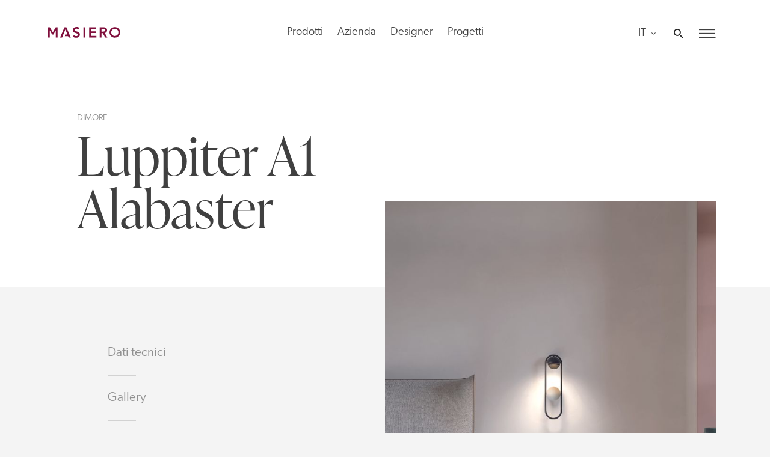

--- FILE ---
content_type: text/html; charset=UTF-8
request_url: https://www.masierogroup.com/product/luppiter-a1-alabaster/
body_size: 30646
content:
<!doctype html>
<html lang="it-IT">
<head>
	<meta charset="UTF-8">
	<meta name="viewport" content="width=device-width, initial-scale=1">
	<link rel="profile" href="https://gmpg.org/xfn/11">
	<script defer src="https://unpkg.com/smoothscroll-polyfill@0.4.4/dist/smoothscroll.min.js"></script>
	<script src="https://unpkg.com/smoothscroll-anchor-polyfill"></script>
	<meta name='robots' content='index, follow, max-image-preview:large, max-snippet:-1, max-video-preview:-1' />
<link rel="alternate" hreflang="it" href="https://www.masierogroup.com/product/luppiter-a1-alabaster/" />
<link rel="alternate" hreflang="en" href="https://www.masierogroup.com/en/product/luppiter-a1-alabaster/" />
<link rel="alternate" hreflang="x-default" href="https://www.masierogroup.com/product/luppiter-a1-alabaster/" />

	<!-- This site is optimized with the Yoast SEO Premium plugin v21.8 (Yoast SEO v21.8) - https://yoast.com/wordpress/plugins/seo/ -->
	<title>Luppiter A1 Alabaster - Masiero</title>
	<link rel="canonical" href="https://www.masierogroup.com/product/luppiter-a1-alabaster/" />
	<meta property="og:locale" content="it_IT" />
	<meta property="og:type" content="article" />
	<meta property="og:title" content="Luppiter A1 Alabaster" />
	<meta property="og:url" content="https://www.masierogroup.com/product/luppiter-a1-alabaster/" />
	<meta property="og:site_name" content="Masiero" />
	<meta property="article:modified_time" content="2025-04-01T10:33:43+00:00" />
	<meta property="og:image" content="https://www.masierogroup.com/wp-content/uploads/2024/04/LUPPITER-A1_AL.jpg" />
	<meta property="og:image:width" content="700" />
	<meta property="og:image:height" content="960" />
	<meta property="og:image:type" content="image/jpeg" />
	<meta name="twitter:card" content="summary_large_image" />
	<script type="application/ld+json" class="yoast-schema-graph">{"@context":"https://schema.org","@graph":[{"@type":"WebPage","@id":"https://www.masierogroup.com/product/luppiter-a1-alabaster/","url":"https://www.masierogroup.com/product/luppiter-a1-alabaster/","name":"Luppiter A1 Alabaster - Masiero","isPartOf":{"@id":"https://www.masierogroup.com/#website"},"primaryImageOfPage":{"@id":"https://www.masierogroup.com/product/luppiter-a1-alabaster/#primaryimage"},"image":{"@id":"https://www.masierogroup.com/product/luppiter-a1-alabaster/#primaryimage"},"thumbnailUrl":"https://www.masierogroup.com/wp-content/uploads/2024/04/LUPPITER-A1_AL.jpg","datePublished":"2024-04-14T22:00:01+00:00","dateModified":"2025-04-01T10:33:43+00:00","breadcrumb":{"@id":"https://www.masierogroup.com/product/luppiter-a1-alabaster/#breadcrumb"},"inLanguage":"it-IT","potentialAction":[{"@type":"ReadAction","target":["https://www.masierogroup.com/product/luppiter-a1-alabaster/"]}]},{"@type":"ImageObject","inLanguage":"it-IT","@id":"https://www.masierogroup.com/product/luppiter-a1-alabaster/#primaryimage","url":"https://www.masierogroup.com/wp-content/uploads/2024/04/LUPPITER-A1_AL.jpg","contentUrl":"https://www.masierogroup.com/wp-content/uploads/2024/04/LUPPITER-A1_AL.jpg","width":700,"height":960},{"@type":"BreadcrumbList","@id":"https://www.masierogroup.com/product/luppiter-a1-alabaster/#breadcrumb","itemListElement":[{"@type":"ListItem","position":1,"name":"Home","item":"https://www.masierogroup.com/"},{"@type":"ListItem","position":2,"name":"Luppiter A1 Alabaster"}]},{"@type":"WebSite","@id":"https://www.masierogroup.com/#website","url":"https://www.masierogroup.com/","name":"Masiero","description":"","publisher":{"@id":"https://www.masierogroup.com/#organization"},"potentialAction":[{"@type":"SearchAction","target":{"@type":"EntryPoint","urlTemplate":"https://www.masierogroup.com/?s={search_term_string}"},"query-input":"required name=search_term_string"}],"inLanguage":"it-IT"},{"@type":"Organization","@id":"https://www.masierogroup.com/#organization","name":"Masiero","url":"https://www.masierogroup.com/","logo":{"@type":"ImageObject","inLanguage":"it-IT","@id":"https://www.masierogroup.com/#/schema/logo/image/","url":"https://www.masierogroup.com/wp-content/uploads/2020/11/download-2.png","contentUrl":"https://www.masierogroup.com/wp-content/uploads/2020/11/download-2.png","width":240,"height":37,"caption":"Masiero"},"image":{"@id":"https://www.masierogroup.com/#/schema/logo/image/"}}]}</script>
	<!-- / Yoast SEO Premium plugin. -->


<link rel='dns-prefetch' href='//use.typekit.net' />
<link rel="alternate" type="application/rss+xml" title="Masiero &raquo; Feed" href="https://www.masierogroup.com/feed/" />
<link rel="alternate" type="application/rss+xml" title="Masiero &raquo; Feed dei commenti" href="https://www.masierogroup.com/comments/feed/" />
<script>
window._wpemojiSettings = {"baseUrl":"https:\/\/s.w.org\/images\/core\/emoji\/14.0.0\/72x72\/","ext":".png","svgUrl":"https:\/\/s.w.org\/images\/core\/emoji\/14.0.0\/svg\/","svgExt":".svg","source":{"concatemoji":"https:\/\/www.masierogroup.com\/wp-includes\/js\/wp-emoji-release.min.js?ver=6.4.7"}};
/*! This file is auto-generated */
!function(i,n){var o,s,e;function c(e){try{var t={supportTests:e,timestamp:(new Date).valueOf()};sessionStorage.setItem(o,JSON.stringify(t))}catch(e){}}function p(e,t,n){e.clearRect(0,0,e.canvas.width,e.canvas.height),e.fillText(t,0,0);var t=new Uint32Array(e.getImageData(0,0,e.canvas.width,e.canvas.height).data),r=(e.clearRect(0,0,e.canvas.width,e.canvas.height),e.fillText(n,0,0),new Uint32Array(e.getImageData(0,0,e.canvas.width,e.canvas.height).data));return t.every(function(e,t){return e===r[t]})}function u(e,t,n){switch(t){case"flag":return n(e,"\ud83c\udff3\ufe0f\u200d\u26a7\ufe0f","\ud83c\udff3\ufe0f\u200b\u26a7\ufe0f")?!1:!n(e,"\ud83c\uddfa\ud83c\uddf3","\ud83c\uddfa\u200b\ud83c\uddf3")&&!n(e,"\ud83c\udff4\udb40\udc67\udb40\udc62\udb40\udc65\udb40\udc6e\udb40\udc67\udb40\udc7f","\ud83c\udff4\u200b\udb40\udc67\u200b\udb40\udc62\u200b\udb40\udc65\u200b\udb40\udc6e\u200b\udb40\udc67\u200b\udb40\udc7f");case"emoji":return!n(e,"\ud83e\udef1\ud83c\udffb\u200d\ud83e\udef2\ud83c\udfff","\ud83e\udef1\ud83c\udffb\u200b\ud83e\udef2\ud83c\udfff")}return!1}function f(e,t,n){var r="undefined"!=typeof WorkerGlobalScope&&self instanceof WorkerGlobalScope?new OffscreenCanvas(300,150):i.createElement("canvas"),a=r.getContext("2d",{willReadFrequently:!0}),o=(a.textBaseline="top",a.font="600 32px Arial",{});return e.forEach(function(e){o[e]=t(a,e,n)}),o}function t(e){var t=i.createElement("script");t.src=e,t.defer=!0,i.head.appendChild(t)}"undefined"!=typeof Promise&&(o="wpEmojiSettingsSupports",s=["flag","emoji"],n.supports={everything:!0,everythingExceptFlag:!0},e=new Promise(function(e){i.addEventListener("DOMContentLoaded",e,{once:!0})}),new Promise(function(t){var n=function(){try{var e=JSON.parse(sessionStorage.getItem(o));if("object"==typeof e&&"number"==typeof e.timestamp&&(new Date).valueOf()<e.timestamp+604800&&"object"==typeof e.supportTests)return e.supportTests}catch(e){}return null}();if(!n){if("undefined"!=typeof Worker&&"undefined"!=typeof OffscreenCanvas&&"undefined"!=typeof URL&&URL.createObjectURL&&"undefined"!=typeof Blob)try{var e="postMessage("+f.toString()+"("+[JSON.stringify(s),u.toString(),p.toString()].join(",")+"));",r=new Blob([e],{type:"text/javascript"}),a=new Worker(URL.createObjectURL(r),{name:"wpTestEmojiSupports"});return void(a.onmessage=function(e){c(n=e.data),a.terminate(),t(n)})}catch(e){}c(n=f(s,u,p))}t(n)}).then(function(e){for(var t in e)n.supports[t]=e[t],n.supports.everything=n.supports.everything&&n.supports[t],"flag"!==t&&(n.supports.everythingExceptFlag=n.supports.everythingExceptFlag&&n.supports[t]);n.supports.everythingExceptFlag=n.supports.everythingExceptFlag&&!n.supports.flag,n.DOMReady=!1,n.readyCallback=function(){n.DOMReady=!0}}).then(function(){return e}).then(function(){var e;n.supports.everything||(n.readyCallback(),(e=n.source||{}).concatemoji?t(e.concatemoji):e.wpemoji&&e.twemoji&&(t(e.twemoji),t(e.wpemoji)))}))}((window,document),window._wpemojiSettings);
</script>
<style id='wp-emoji-styles-inline-css'>

	img.wp-smiley, img.emoji {
		display: inline !important;
		border: none !important;
		box-shadow: none !important;
		height: 1em !important;
		width: 1em !important;
		margin: 0 0.07em !important;
		vertical-align: -0.1em !important;
		background: none !important;
		padding: 0 !important;
	}
</style>
<link rel='stylesheet' id='wp-block-library-css' href='https://www.masierogroup.com/wp-includes/css/dist/block-library/style.min.css?ver=6.4.7' media='all' />
<link rel='stylesheet' id='ptam-style-css-editor-css' href='https://www.masierogroup.com/wp-content/plugins/post-type-archive-mapping/dist/blockstyles.css?ver=all' media='all' />
<link rel='stylesheet' id='mediaelement-css' href='https://www.masierogroup.com/wp-includes/js/mediaelement/mediaelementplayer-legacy.min.css?ver=4.2.17' media='all' />
<link rel='stylesheet' id='wp-mediaelement-css' href='https://www.masierogroup.com/wp-includes/js/mediaelement/wp-mediaelement.min.css?ver=6.4.7' media='all' />
<link rel='stylesheet' id='view_editor_gutenberg_frontend_assets-css' href='https://www.masierogroup.com/wp-content/plugins/toolset-blocks/public/css/views-frontend.css?ver=3.6.11' media='all' />
<style id='view_editor_gutenberg_frontend_assets-inline-css'>
.wpv-sort-list-dropdown.wpv-sort-list-dropdown-style-default > span.wpv-sort-list,.wpv-sort-list-dropdown.wpv-sort-list-dropdown-style-default .wpv-sort-list-item {border-color: #cdcdcd;}.wpv-sort-list-dropdown.wpv-sort-list-dropdown-style-default .wpv-sort-list-item a {color: #444;background-color: #fff;}.wpv-sort-list-dropdown.wpv-sort-list-dropdown-style-default a:hover,.wpv-sort-list-dropdown.wpv-sort-list-dropdown-style-default a:focus {color: #000;background-color: #eee;}.wpv-sort-list-dropdown.wpv-sort-list-dropdown-style-default .wpv-sort-list-item.wpv-sort-list-current a {color: #000;background-color: #eee;}
.wpv-sort-list-dropdown.wpv-sort-list-dropdown-style-default > span.wpv-sort-list,.wpv-sort-list-dropdown.wpv-sort-list-dropdown-style-default .wpv-sort-list-item {border-color: #cdcdcd;}.wpv-sort-list-dropdown.wpv-sort-list-dropdown-style-default .wpv-sort-list-item a {color: #444;background-color: #fff;}.wpv-sort-list-dropdown.wpv-sort-list-dropdown-style-default a:hover,.wpv-sort-list-dropdown.wpv-sort-list-dropdown-style-default a:focus {color: #000;background-color: #eee;}.wpv-sort-list-dropdown.wpv-sort-list-dropdown-style-default .wpv-sort-list-item.wpv-sort-list-current a {color: #000;background-color: #eee;}.wpv-sort-list-dropdown.wpv-sort-list-dropdown-style-grey > span.wpv-sort-list,.wpv-sort-list-dropdown.wpv-sort-list-dropdown-style-grey .wpv-sort-list-item {border-color: #cdcdcd;}.wpv-sort-list-dropdown.wpv-sort-list-dropdown-style-grey .wpv-sort-list-item a {color: #444;background-color: #eeeeee;}.wpv-sort-list-dropdown.wpv-sort-list-dropdown-style-grey a:hover,.wpv-sort-list-dropdown.wpv-sort-list-dropdown-style-grey a:focus {color: #000;background-color: #e5e5e5;}.wpv-sort-list-dropdown.wpv-sort-list-dropdown-style-grey .wpv-sort-list-item.wpv-sort-list-current a {color: #000;background-color: #e5e5e5;}
.wpv-sort-list-dropdown.wpv-sort-list-dropdown-style-default > span.wpv-sort-list,.wpv-sort-list-dropdown.wpv-sort-list-dropdown-style-default .wpv-sort-list-item {border-color: #cdcdcd;}.wpv-sort-list-dropdown.wpv-sort-list-dropdown-style-default .wpv-sort-list-item a {color: #444;background-color: #fff;}.wpv-sort-list-dropdown.wpv-sort-list-dropdown-style-default a:hover,.wpv-sort-list-dropdown.wpv-sort-list-dropdown-style-default a:focus {color: #000;background-color: #eee;}.wpv-sort-list-dropdown.wpv-sort-list-dropdown-style-default .wpv-sort-list-item.wpv-sort-list-current a {color: #000;background-color: #eee;}.wpv-sort-list-dropdown.wpv-sort-list-dropdown-style-grey > span.wpv-sort-list,.wpv-sort-list-dropdown.wpv-sort-list-dropdown-style-grey .wpv-sort-list-item {border-color: #cdcdcd;}.wpv-sort-list-dropdown.wpv-sort-list-dropdown-style-grey .wpv-sort-list-item a {color: #444;background-color: #eeeeee;}.wpv-sort-list-dropdown.wpv-sort-list-dropdown-style-grey a:hover,.wpv-sort-list-dropdown.wpv-sort-list-dropdown-style-grey a:focus {color: #000;background-color: #e5e5e5;}.wpv-sort-list-dropdown.wpv-sort-list-dropdown-style-grey .wpv-sort-list-item.wpv-sort-list-current a {color: #000;background-color: #e5e5e5;}.wpv-sort-list-dropdown.wpv-sort-list-dropdown-style-blue > span.wpv-sort-list,.wpv-sort-list-dropdown.wpv-sort-list-dropdown-style-blue .wpv-sort-list-item {border-color: #0099cc;}.wpv-sort-list-dropdown.wpv-sort-list-dropdown-style-blue .wpv-sort-list-item a {color: #444;background-color: #cbddeb;}.wpv-sort-list-dropdown.wpv-sort-list-dropdown-style-blue a:hover,.wpv-sort-list-dropdown.wpv-sort-list-dropdown-style-blue a:focus {color: #000;background-color: #95bedd;}.wpv-sort-list-dropdown.wpv-sort-list-dropdown-style-blue .wpv-sort-list-item.wpv-sort-list-current a {color: #000;background-color: #95bedd;}
</style>
<style id='classic-theme-styles-inline-css'>
/*! This file is auto-generated */
.wp-block-button__link{color:#fff;background-color:#32373c;border-radius:9999px;box-shadow:none;text-decoration:none;padding:calc(.667em + 2px) calc(1.333em + 2px);font-size:1.125em}.wp-block-file__button{background:#32373c;color:#fff;text-decoration:none}
</style>
<style id='global-styles-inline-css'>
body{--wp--preset--color--black: #000000;--wp--preset--color--cyan-bluish-gray: #abb8c3;--wp--preset--color--white: #ffffff;--wp--preset--color--pale-pink: #f78da7;--wp--preset--color--vivid-red: #cf2e2e;--wp--preset--color--luminous-vivid-orange: #ff6900;--wp--preset--color--luminous-vivid-amber: #fcb900;--wp--preset--color--light-green-cyan: #7bdcb5;--wp--preset--color--vivid-green-cyan: #00d084;--wp--preset--color--pale-cyan-blue: #8ed1fc;--wp--preset--color--vivid-cyan-blue: #0693e3;--wp--preset--color--vivid-purple: #9b51e0;--wp--preset--gradient--vivid-cyan-blue-to-vivid-purple: linear-gradient(135deg,rgba(6,147,227,1) 0%,rgb(155,81,224) 100%);--wp--preset--gradient--light-green-cyan-to-vivid-green-cyan: linear-gradient(135deg,rgb(122,220,180) 0%,rgb(0,208,130) 100%);--wp--preset--gradient--luminous-vivid-amber-to-luminous-vivid-orange: linear-gradient(135deg,rgba(252,185,0,1) 0%,rgba(255,105,0,1) 100%);--wp--preset--gradient--luminous-vivid-orange-to-vivid-red: linear-gradient(135deg,rgba(255,105,0,1) 0%,rgb(207,46,46) 100%);--wp--preset--gradient--very-light-gray-to-cyan-bluish-gray: linear-gradient(135deg,rgb(238,238,238) 0%,rgb(169,184,195) 100%);--wp--preset--gradient--cool-to-warm-spectrum: linear-gradient(135deg,rgb(74,234,220) 0%,rgb(151,120,209) 20%,rgb(207,42,186) 40%,rgb(238,44,130) 60%,rgb(251,105,98) 80%,rgb(254,248,76) 100%);--wp--preset--gradient--blush-light-purple: linear-gradient(135deg,rgb(255,206,236) 0%,rgb(152,150,240) 100%);--wp--preset--gradient--blush-bordeaux: linear-gradient(135deg,rgb(254,205,165) 0%,rgb(254,45,45) 50%,rgb(107,0,62) 100%);--wp--preset--gradient--luminous-dusk: linear-gradient(135deg,rgb(255,203,112) 0%,rgb(199,81,192) 50%,rgb(65,88,208) 100%);--wp--preset--gradient--pale-ocean: linear-gradient(135deg,rgb(255,245,203) 0%,rgb(182,227,212) 50%,rgb(51,167,181) 100%);--wp--preset--gradient--electric-grass: linear-gradient(135deg,rgb(202,248,128) 0%,rgb(113,206,126) 100%);--wp--preset--gradient--midnight: linear-gradient(135deg,rgb(2,3,129) 0%,rgb(40,116,252) 100%);--wp--preset--font-size--small: 13px;--wp--preset--font-size--medium: 20px;--wp--preset--font-size--large: 36px;--wp--preset--font-size--x-large: 42px;--wp--preset--spacing--20: 0.44rem;--wp--preset--spacing--30: 0.67rem;--wp--preset--spacing--40: 1rem;--wp--preset--spacing--50: 1.5rem;--wp--preset--spacing--60: 2.25rem;--wp--preset--spacing--70: 3.38rem;--wp--preset--spacing--80: 5.06rem;--wp--preset--shadow--natural: 6px 6px 9px rgba(0, 0, 0, 0.2);--wp--preset--shadow--deep: 12px 12px 50px rgba(0, 0, 0, 0.4);--wp--preset--shadow--sharp: 6px 6px 0px rgba(0, 0, 0, 0.2);--wp--preset--shadow--outlined: 6px 6px 0px -3px rgba(255, 255, 255, 1), 6px 6px rgba(0, 0, 0, 1);--wp--preset--shadow--crisp: 6px 6px 0px rgba(0, 0, 0, 1);}:where(.is-layout-flex){gap: 0.5em;}:where(.is-layout-grid){gap: 0.5em;}body .is-layout-flow > .alignleft{float: left;margin-inline-start: 0;margin-inline-end: 2em;}body .is-layout-flow > .alignright{float: right;margin-inline-start: 2em;margin-inline-end: 0;}body .is-layout-flow > .aligncenter{margin-left: auto !important;margin-right: auto !important;}body .is-layout-constrained > .alignleft{float: left;margin-inline-start: 0;margin-inline-end: 2em;}body .is-layout-constrained > .alignright{float: right;margin-inline-start: 2em;margin-inline-end: 0;}body .is-layout-constrained > .aligncenter{margin-left: auto !important;margin-right: auto !important;}body .is-layout-constrained > :where(:not(.alignleft):not(.alignright):not(.alignfull)){max-width: var(--wp--style--global--content-size);margin-left: auto !important;margin-right: auto !important;}body .is-layout-constrained > .alignwide{max-width: var(--wp--style--global--wide-size);}body .is-layout-flex{display: flex;}body .is-layout-flex{flex-wrap: wrap;align-items: center;}body .is-layout-flex > *{margin: 0;}body .is-layout-grid{display: grid;}body .is-layout-grid > *{margin: 0;}:where(.wp-block-columns.is-layout-flex){gap: 2em;}:where(.wp-block-columns.is-layout-grid){gap: 2em;}:where(.wp-block-post-template.is-layout-flex){gap: 1.25em;}:where(.wp-block-post-template.is-layout-grid){gap: 1.25em;}.has-black-color{color: var(--wp--preset--color--black) !important;}.has-cyan-bluish-gray-color{color: var(--wp--preset--color--cyan-bluish-gray) !important;}.has-white-color{color: var(--wp--preset--color--white) !important;}.has-pale-pink-color{color: var(--wp--preset--color--pale-pink) !important;}.has-vivid-red-color{color: var(--wp--preset--color--vivid-red) !important;}.has-luminous-vivid-orange-color{color: var(--wp--preset--color--luminous-vivid-orange) !important;}.has-luminous-vivid-amber-color{color: var(--wp--preset--color--luminous-vivid-amber) !important;}.has-light-green-cyan-color{color: var(--wp--preset--color--light-green-cyan) !important;}.has-vivid-green-cyan-color{color: var(--wp--preset--color--vivid-green-cyan) !important;}.has-pale-cyan-blue-color{color: var(--wp--preset--color--pale-cyan-blue) !important;}.has-vivid-cyan-blue-color{color: var(--wp--preset--color--vivid-cyan-blue) !important;}.has-vivid-purple-color{color: var(--wp--preset--color--vivid-purple) !important;}.has-black-background-color{background-color: var(--wp--preset--color--black) !important;}.has-cyan-bluish-gray-background-color{background-color: var(--wp--preset--color--cyan-bluish-gray) !important;}.has-white-background-color{background-color: var(--wp--preset--color--white) !important;}.has-pale-pink-background-color{background-color: var(--wp--preset--color--pale-pink) !important;}.has-vivid-red-background-color{background-color: var(--wp--preset--color--vivid-red) !important;}.has-luminous-vivid-orange-background-color{background-color: var(--wp--preset--color--luminous-vivid-orange) !important;}.has-luminous-vivid-amber-background-color{background-color: var(--wp--preset--color--luminous-vivid-amber) !important;}.has-light-green-cyan-background-color{background-color: var(--wp--preset--color--light-green-cyan) !important;}.has-vivid-green-cyan-background-color{background-color: var(--wp--preset--color--vivid-green-cyan) !important;}.has-pale-cyan-blue-background-color{background-color: var(--wp--preset--color--pale-cyan-blue) !important;}.has-vivid-cyan-blue-background-color{background-color: var(--wp--preset--color--vivid-cyan-blue) !important;}.has-vivid-purple-background-color{background-color: var(--wp--preset--color--vivid-purple) !important;}.has-black-border-color{border-color: var(--wp--preset--color--black) !important;}.has-cyan-bluish-gray-border-color{border-color: var(--wp--preset--color--cyan-bluish-gray) !important;}.has-white-border-color{border-color: var(--wp--preset--color--white) !important;}.has-pale-pink-border-color{border-color: var(--wp--preset--color--pale-pink) !important;}.has-vivid-red-border-color{border-color: var(--wp--preset--color--vivid-red) !important;}.has-luminous-vivid-orange-border-color{border-color: var(--wp--preset--color--luminous-vivid-orange) !important;}.has-luminous-vivid-amber-border-color{border-color: var(--wp--preset--color--luminous-vivid-amber) !important;}.has-light-green-cyan-border-color{border-color: var(--wp--preset--color--light-green-cyan) !important;}.has-vivid-green-cyan-border-color{border-color: var(--wp--preset--color--vivid-green-cyan) !important;}.has-pale-cyan-blue-border-color{border-color: var(--wp--preset--color--pale-cyan-blue) !important;}.has-vivid-cyan-blue-border-color{border-color: var(--wp--preset--color--vivid-cyan-blue) !important;}.has-vivid-purple-border-color{border-color: var(--wp--preset--color--vivid-purple) !important;}.has-vivid-cyan-blue-to-vivid-purple-gradient-background{background: var(--wp--preset--gradient--vivid-cyan-blue-to-vivid-purple) !important;}.has-light-green-cyan-to-vivid-green-cyan-gradient-background{background: var(--wp--preset--gradient--light-green-cyan-to-vivid-green-cyan) !important;}.has-luminous-vivid-amber-to-luminous-vivid-orange-gradient-background{background: var(--wp--preset--gradient--luminous-vivid-amber-to-luminous-vivid-orange) !important;}.has-luminous-vivid-orange-to-vivid-red-gradient-background{background: var(--wp--preset--gradient--luminous-vivid-orange-to-vivid-red) !important;}.has-very-light-gray-to-cyan-bluish-gray-gradient-background{background: var(--wp--preset--gradient--very-light-gray-to-cyan-bluish-gray) !important;}.has-cool-to-warm-spectrum-gradient-background{background: var(--wp--preset--gradient--cool-to-warm-spectrum) !important;}.has-blush-light-purple-gradient-background{background: var(--wp--preset--gradient--blush-light-purple) !important;}.has-blush-bordeaux-gradient-background{background: var(--wp--preset--gradient--blush-bordeaux) !important;}.has-luminous-dusk-gradient-background{background: var(--wp--preset--gradient--luminous-dusk) !important;}.has-pale-ocean-gradient-background{background: var(--wp--preset--gradient--pale-ocean) !important;}.has-electric-grass-gradient-background{background: var(--wp--preset--gradient--electric-grass) !important;}.has-midnight-gradient-background{background: var(--wp--preset--gradient--midnight) !important;}.has-small-font-size{font-size: var(--wp--preset--font-size--small) !important;}.has-medium-font-size{font-size: var(--wp--preset--font-size--medium) !important;}.has-large-font-size{font-size: var(--wp--preset--font-size--large) !important;}.has-x-large-font-size{font-size: var(--wp--preset--font-size--x-large) !important;}
.wp-block-navigation a:where(:not(.wp-element-button)){color: inherit;}
:where(.wp-block-post-template.is-layout-flex){gap: 1.25em;}:where(.wp-block-post-template.is-layout-grid){gap: 1.25em;}
:where(.wp-block-columns.is-layout-flex){gap: 2em;}:where(.wp-block-columns.is-layout-grid){gap: 2em;}
.wp-block-pullquote{font-size: 1.5em;line-height: 1.6;}
</style>
<link rel='stylesheet' id='wpml-blocks-css' href='https://www.masierogroup.com/wp-content/plugins/sitepress-multilingual-cms/dist/css/blocks/styles.css?ver=4.6.9' media='all' />
<link rel='stylesheet' id='wpml-legacy-horizontal-list-0-css' href='https://www.masierogroup.com/wp-content/plugins/sitepress-multilingual-cms/templates/language-switchers/legacy-list-horizontal/style.min.css?ver=1' media='all' />
<link rel='stylesheet' id='wpml-legacy-vertical-list-0-css' href='https://www.masierogroup.com/wp-content/plugins/sitepress-multilingual-cms/templates/language-switchers/legacy-list-vertical/style.min.css?ver=1' media='all' />
<link rel='stylesheet' id='megamenu-css' href='https://www.masierogroup.com/wp-content/uploads/maxmegamenu/style_it.css?ver=2d3c25' media='all' />
<link rel='stylesheet' id='dashicons-css' href='https://www.masierogroup.com/wp-includes/css/dashicons.min.css?ver=6.4.7' media='all' />
<link rel='stylesheet' id='masiero-style-css' href='https://www.masierogroup.com/wp-content/themes/masiero/style.css?ver=1.0.0' media='all' />
<link rel='stylesheet' id='msr-fonts-css' href='https://use.typekit.net/qrl0hja.css?ver=6.4.7' media='all' />
<link rel='stylesheet' id='msr-icon-fonts-css' href='https://www.masierogroup.com/wp-content/themes/masiero/fonts/icons.css?ver=6.4.7' media='all' />
<!--n2css--><script src="https://www.masierogroup.com/wp-content/plugins/toolset-blocks/vendor/toolset/common-es/public/toolset-common-es-frontend.js?ver=168000" id="toolset-common-es-frontend-js"></script>
<script id="wpml-cookie-js-extra">
var wpml_cookies = {"wp-wpml_current_language":{"value":"it","expires":1,"path":"\/"}};
var wpml_cookies = {"wp-wpml_current_language":{"value":"it","expires":1,"path":"\/"}};
</script>
<script src="https://www.masierogroup.com/wp-content/plugins/sitepress-multilingual-cms/res/js/cookies/language-cookie.js?ver=4.6.9" id="wpml-cookie-js" defer data-wp-strategy="defer"></script>
<script src="https://www.masierogroup.com/wp-includes/js/jquery/jquery.min.js?ver=3.7.1" id="jquery-core-js"></script>
<script src="https://www.masierogroup.com/wp-includes/js/jquery/jquery-migrate.min.js?ver=3.4.1" id="jquery-migrate-js"></script>
<link rel="https://api.w.org/" href="https://www.masierogroup.com/wp-json/" /><link rel="alternate" type="application/json" href="https://www.masierogroup.com/wp-json/wp/v2/product/26523" /><link rel="EditURI" type="application/rsd+xml" title="RSD" href="https://www.masierogroup.com/xmlrpc.php?rsd" />
<meta name="generator" content="WordPress 6.4.7" />
<link rel='shortlink' href='https://www.masierogroup.com/?p=26523' />
<link rel="alternate" type="application/json+oembed" href="https://www.masierogroup.com/wp-json/oembed/1.0/embed?url=https%3A%2F%2Fwww.masierogroup.com%2Fproduct%2Fluppiter-a1-alabaster%2F" />
<link rel="alternate" type="text/xml+oembed" href="https://www.masierogroup.com/wp-json/oembed/1.0/embed?url=https%3A%2F%2Fwww.masierogroup.com%2Fproduct%2Fluppiter-a1-alabaster%2F&#038;format=xml" />
<meta name="generator" content="WPML ver:4.6.9 stt:1,27;" />

<!-- Meta Pixel Code -->
<script type='text/javascript'>
!function(f,b,e,v,n,t,s){if(f.fbq)return;n=f.fbq=function(){n.callMethod?
n.callMethod.apply(n,arguments):n.queue.push(arguments)};if(!f._fbq)f._fbq=n;
n.push=n;n.loaded=!0;n.version='2.0';n.queue=[];t=b.createElement(e);t.async=!0;
t.src=v;s=b.getElementsByTagName(e)[0];s.parentNode.insertBefore(t,s)}(window,
document,'script','https://connect.facebook.net/en_US/fbevents.js?v=next');
</script>
<!-- End Meta Pixel Code -->

      <script type='text/javascript'>
        var url = window.location.origin + '?ob=open-bridge';
        fbq('set', 'openbridge', '239126893959860', url);
      </script>
    <script type='text/javascript'>fbq('init', '239126893959860', {}, {
    "agent": "wordpress-6.4.7-3.0.14"
})</script><script type='text/javascript'>
    fbq('track', 'PageView', []);
  </script>
<!-- Meta Pixel Code -->
<noscript>
<img height="1" width="1" style="display:none" alt="fbpx"
src="https://www.facebook.com/tr?id=239126893959860&ev=PageView&noscript=1" />
</noscript>
<!-- End Meta Pixel Code -->
 <script> window.addEventListener("load",function(){ var c={script:false,link:false}; function ls(s) { if(!['script','link'].includes(s)||c[s]){return;}c[s]=true; var d=document,f=d.getElementsByTagName(s)[0],j=d.createElement(s); if(s==='script'){j.async=true;j.src='https://www.masierogroup.com/wp-content/plugins/toolset-blocks/vendor/toolset/blocks/public/js/frontend.js?v=1.6.9';}else{ j.rel='stylesheet';j.href='https://www.masierogroup.com/wp-content/plugins/toolset-blocks/vendor/toolset/blocks/public/css/style.css?v=1.6.9';} f.parentNode.insertBefore(j, f); }; function ex(){ls('script');ls('link')} window.addEventListener("scroll", ex, {once: true}); if (('IntersectionObserver' in window) && ('IntersectionObserverEntry' in window) && ('intersectionRatio' in window.IntersectionObserverEntry.prototype)) { var i = 0, fb = document.querySelectorAll("[class^='tb-']"), o = new IntersectionObserver(es => { es.forEach(e => { o.unobserve(e.target); if (e.intersectionRatio > 0) { ex();o.disconnect();}else{ i++;if(fb.length>i){o.observe(fb[i])}} }) }); if (fb.length) { o.observe(fb[i]) } } }) </script>
	<noscript>
		<link rel="stylesheet" href="https://www.masierogroup.com/wp-content/plugins/toolset-blocks/vendor/toolset/blocks/public/css/style.css">
	</noscript>		<style type="text/css">
					.site-title,
			.site-description {
				position: absolute;
				clip: rect(1px, 1px, 1px, 1px);
				}
					</style>
		<link rel="icon" href="https://www.masierogroup.com/wp-content/uploads/2021/05/cropped-unnamed-8-32x32.jpg" sizes="32x32" />
<link rel="icon" href="https://www.masierogroup.com/wp-content/uploads/2021/05/cropped-unnamed-8-192x192.jpg" sizes="192x192" />
<link rel="apple-touch-icon" href="https://www.masierogroup.com/wp-content/uploads/2021/05/cropped-unnamed-8-180x180.jpg" />
<meta name="msapplication-TileImage" content="https://www.masierogroup.com/wp-content/uploads/2021/05/cropped-unnamed-8-270x270.jpg" />
		<style id="wp-custom-css">
			#msr-mega-menu-area .wpv-loop > li:nth-child(4) {
    display: none;
}
.msr-family-navigation-grid.family-grid:nth-child(2) {
    display: none;
}		</style>
		<style type="text/css">/** Mega Menu CSS: fs **/</style>
	<!-- Global site tag (gtag.js) - Google Analytics -->
	<script async src="https://www.googletagmanager.com/gtag/js?id=UA-11569064-8"></script>
	<script>
	  window.dataLayer = window.dataLayer || [];
	  function gtag(){dataLayer.push(arguments);}
	  gtag('js', new Date());
	  gtag('config', 'UA-11569064-8', { 'anonymize_ip': true });
	</script>

</head>

<body class="product-template-default single single-product postid-26523 wp-custom-logo mega-menu-menu-1 no-sidebar section-dimore">
<div id="page" class="site">
	<a class="skip-link screen-reader-text" href="#primary">Skip to content</a>


	<header id="masthead" class="site-header">


		<div class="header-content">
			<div class="site-branding">
								<a href="https://www.masierogroup.com/" class="custom-logo-link" rel="home"><img width="240" height="37" src="https://www.masierogroup.com/wp-content/themes/masiero/imgs/masiero-logo-color.svg" class="custom-logo" alt="Masiero"></a>


									<p class="site-title"><a href="https://www.masierogroup.com/" rel="home">Masiero</a></p>
								</div><!-- .site-branding -->
			<nav class="section-menu" id="top-nav" >
					<div class="menu-top-nav-container"><ul id="top-nav-menu" class="menu"><li id="menu-item-193" class="menu-item menu-item-type-custom menu-item-object-custom menu-item-193"><a href="#">Prodotti</a></li>
<li id="menu-item-191" class="menu-item menu-item-type-post_type menu-item-object-page menu-item-191"><a href="https://www.masierogroup.com/company/">Azienda</a></li>
<li id="menu-item-582" class="menu-item menu-item-type-post_type menu-item-object-page menu-item-582"><a href="https://www.masierogroup.com/designers/">Designer</a></li>
<li id="menu-item-3597" class="menu-item menu-item-type-post_type menu-item-object-page menu-item-3597"><a href="https://www.masierogroup.com/progetti/">Progetti</a></li>
</ul></div>
						<div id="msr-mega-menu-area" class="mega-menu-area" data-section="mm-dimore">
								




<div id="wpv-view-layout-199" class="js-wpv-view-layout js-wpv-layout-responsive js-wpv-view-layout-199" data-viewnumber="199" data-pagination="{&quot;id&quot;:199,&quot;query&quot;:&quot;normal&quot;,&quot;type&quot;:&quot;disabled&quot;,&quot;effect&quot;:&quot;fade&quot;,&quot;duration&quot;:500,&quot;speed&quot;:5,&quot;pause_on_hover&quot;:&quot;disabled&quot;,&quot;stop_rollover&quot;:&quot;false&quot;,&quot;cache_pages&quot;:&quot;enabled&quot;,&quot;preload_images&quot;:&quot;enabled&quot;,&quot;preload_pages&quot;:&quot;enabled&quot;,&quot;preload_reach&quot;:1,&quot;spinner&quot;:&quot;builtin&quot;,&quot;spinner_image&quot;:&quot;https://www.masierogroup.com/wp-content/plugins/toolset-blocks/embedded/res/img/ajax-loader.gif&quot;,&quot;callback_next&quot;:&quot;&quot;,&quot;manage_history&quot;:&quot;disabled&quot;,&quot;has_controls_in_form&quot;:&quot;disabled&quot;,&quot;infinite_tolerance&quot;:&quot;0&quot;,&quot;max_pages&quot;:1,&quot;page&quot;:1,&quot;base_permalink&quot;:&quot;/product/luppiter-a1-alabaster/?wpv_view_count=199&amp;wpv_paged=WPV_PAGE_NUM&quot;,&quot;loop&quot;:{&quot;type&quot;:&quot;&quot;,&quot;name&quot;:&quot;&quot;,&quot;data&quot;:[],&quot;id&quot;:0}}" data-permalink="/product/luppiter-a1-alabaster/?wpv_view_count=199">

	
	
	<ul class="wpv-loop js-wpv-loop">
		
			<li>
				<h4><a href="https://www.masierogroup.com/collezioni/dimore/">Dimore</a></h4>
				<div class="msr-mega-menu-content-wrapper">
                  <style>#msr-mega-menu-area[data-section="mm-dimore"], #msr-mega-menu-area[data-section="mm-dimore"] .msr-mega-menu-content-wrapper  {
                    	background-color: #b4a4a2
                    }</style>
                  <div class="msr-mega-menu-content-inner">
  		              <img decoding="async" src="https://www.masierogroup.com/wp-content/uploads/2024/04/Masiero-dimore.jpg" />
	                  <div class="msr-mega-menu-text">
                        <h3>Dimore, la casa della bellezza e della creatività</h3>
                        Dimore, la casa della bellezza e della creatività 21 collezioni, 16 designers, 49 finiture, 300 articoli, tutti accomunati dal gusto inconfondibile di Masiero.
                        
                        <div class="product-menu-selection">
                          <h6>Tipologia</h6>
                          <form action="/product-search" method="get" name="product-menu-form-dimore">
                            
                        	<input type="radio" class="js-wpv-filter-trigger wpcf-form-radio form-radio radio" id="form-product-menu-selection-all-dimore" value=""><label class="wpcf-form-label wpcf-form-radio-label" for="form-product-menu-selection-all-dimore">Tutto</label><br/>
                            
                          	<input type="radio" class="js-wpv-filter-trigger wpcf-form-radio form-radio radio" name="wpv-wpcf-tipo-luce" value="plafoniere" id="form-2acec44350337dc33195872bf55495a7-1" /><label class="wpcf-form-label wpcf-form-radio-label" for="form-2acec44350337dc33195872bf55495a7-1">Plafoniere</label><br /><input type="radio" class="js-wpv-filter-trigger wpcf-form-radio form-radio radio" name="wpv-wpcf-tipo-luce" value="lampade-da-parete" id="form-5c658163e9f5aea00ad10497aa2c7efa-2" /><label class="wpcf-form-label wpcf-form-radio-label" for="form-5c658163e9f5aea00ad10497aa2c7efa-2">Lampade da parete</label><br /><input type="radio" class="js-wpv-filter-trigger wpcf-form-radio form-radio radio" name="wpv-wpcf-tipo-luce" value="lampade-da-terra" id="form-9cb04ce2d848b322148e27d645111891-3" /><label class="wpcf-form-label wpcf-form-radio-label" for="form-9cb04ce2d848b322148e27d645111891-3">Lampade da terra</label><br /><input type="radio" class="js-wpv-filter-trigger wpcf-form-radio form-radio radio" name="wpv-wpcf-tipo-luce" value="lampade-da-tavolo" id="form-31538bba43a70cab918c3f33f88dfe20-4" /><label class="wpcf-form-label wpcf-form-radio-label" for="form-31538bba43a70cab918c3f33f88dfe20-4">Lampade da tavolo</label><br /><input type="radio" class="js-wpv-filter-trigger wpcf-form-radio form-radio radio" name="wpv-wpcf-tipo-luce" value="sospensione" id="form-ffc9a125d098d6560d3d7e620febdebb-5" /><label class="wpcf-form-label wpcf-form-radio-label" for="form-ffc9a125d098d6560d3d7e620febdebb-5">Sospensione</label><br /><input type="radio" class="js-wpv-filter-trigger wpcf-form-radio form-radio radio" name="wpv-wpcf-tipo-luce" value="lampade-contapassi" id="form-931cd4d610ed95f949a9d76de9cc8ba4-6" /><label class="wpcf-form-label wpcf-form-radio-label" for="form-931cd4d610ed95f949a9d76de9cc8ba4-6">Contapassi</label><br /><input type="radio" class="js-wpv-filter-trigger wpcf-form-radio form-radio radio" name="wpv-wpcf-tipo-luce" value="lampade-a-soffitto" id="form-f8d2deaf617805dab4d369186f1633df-7" /><label class="wpcf-form-label wpcf-form-radio-label" for="form-f8d2deaf617805dab4d369186f1633df-7">Lampade a Soffitto</label><br />   
                            <input type="hidden" name="wpv-collezioni" value="dimore" />
                          </form>
                        </div>
                        
                      </div>
                  </div>
                </div>
            </li>
		
			<li>
				<h4><a href="https://www.masierogroup.com/collezioni/atelier/">Atelier</a></h4>
				<div class="msr-mega-menu-content-wrapper">
                  <style>#msr-mega-menu-area[data-section="mm-atelier"], #msr-mega-menu-area[data-section="mm-atelier"] .msr-mega-menu-content-wrapper  {
                    	background-color: #3a4856
                    }</style>
                  <div class="msr-mega-menu-content-inner">
  		              <img decoding="async" src="https://www.masierogroup.com/wp-content/uploads/2025/06/AQABA-S-56-210-190-led-_-x-Famiglia-Atelier-Home-page.jpg" />
	                  <div class="msr-mega-menu-text">
                        <h3>Atelier: le collezioni senza tempo</h3>
                        Atelier è la selezione di prodotti Masiero dal gusto classico ed intramontabile
                        
                        <div class="product-menu-selection">
                          <h6>Tipologia</h6>
                          <form action="/product-search" method="get" name="product-menu-form-atelier">
                            
                        	<input type="radio" class="js-wpv-filter-trigger wpcf-form-radio form-radio radio" id="form-product-menu-selection-all-atelier" value=""><label class="wpcf-form-label wpcf-form-radio-label" for="form-product-menu-selection-all-atelier">Tutto</label><br/>
                            
                          	<input type="radio" class="js-wpv-filter-trigger wpcf-form-radio form-radio radio" name="wpv-wpcf-tipo-luce" value="plafoniere" id="form-2acec44350337dc33195872bf55495a7-8" /><label class="wpcf-form-label wpcf-form-radio-label" for="form-2acec44350337dc33195872bf55495a7-8">Plafoniere</label><br /><input type="radio" class="js-wpv-filter-trigger wpcf-form-radio form-radio radio" name="wpv-wpcf-tipo-luce" value="lampade-da-parete" id="form-5c658163e9f5aea00ad10497aa2c7efa-9" /><label class="wpcf-form-label wpcf-form-radio-label" for="form-5c658163e9f5aea00ad10497aa2c7efa-9">Lampade da parete</label><br /><input type="radio" class="js-wpv-filter-trigger wpcf-form-radio form-radio radio" name="wpv-wpcf-tipo-luce" value="lampade-da-terra" id="form-9cb04ce2d848b322148e27d645111891-10" /><label class="wpcf-form-label wpcf-form-radio-label" for="form-9cb04ce2d848b322148e27d645111891-10">Lampade da terra</label><br /><input type="radio" class="js-wpv-filter-trigger wpcf-form-radio form-radio radio" name="wpv-wpcf-tipo-luce" value="lampade-da-tavolo" id="form-31538bba43a70cab918c3f33f88dfe20-11" /><label class="wpcf-form-label wpcf-form-radio-label" for="form-31538bba43a70cab918c3f33f88dfe20-11">Lampade da tavolo</label><br /><input type="radio" class="js-wpv-filter-trigger wpcf-form-radio form-radio radio" name="wpv-wpcf-tipo-luce" value="sospensione" id="form-ffc9a125d098d6560d3d7e620febdebb-12" /><label class="wpcf-form-label wpcf-form-radio-label" for="form-ffc9a125d098d6560d3d7e620febdebb-12">Sospensione</label><br /><input type="radio" class="js-wpv-filter-trigger wpcf-form-radio form-radio radio" name="wpv-wpcf-tipo-luce" value="lampade-contapassi" id="form-931cd4d610ed95f949a9d76de9cc8ba4-13" /><label class="wpcf-form-label wpcf-form-radio-label" for="form-931cd4d610ed95f949a9d76de9cc8ba4-13">Contapassi</label><br /><input type="radio" class="js-wpv-filter-trigger wpcf-form-radio form-radio radio" name="wpv-wpcf-tipo-luce" value="lampade-a-soffitto" id="form-f8d2deaf617805dab4d369186f1633df-14" /><label class="wpcf-form-label wpcf-form-radio-label" for="form-f8d2deaf617805dab4d369186f1633df-14">Lampade a Soffitto</label><br />   
                            <input type="hidden" name="wpv-collezioni" value="atelier" />
                          </form>
                        </div>
                        
                      </div>
                  </div>
                </div>
            </li>
		
			<li>
				<h4><a href="https://www.masierogroup.com/collezioni/giardini/">Giardini</a></h4>
				<div class="msr-mega-menu-content-wrapper">
                  <style>#msr-mega-menu-area[data-section="mm-giardini"], #msr-mega-menu-area[data-section="mm-giardini"] .msr-mega-menu-content-wrapper  {
                    	background-color: #3c4542
                    }</style>
                  <div class="msr-mega-menu-content-inner">
  		              <img decoding="async" src="https://www.masierogroup.com/wp-content/uploads/2024/04/Masiero-giardini.jpg" />
	                  <div class="msr-mega-menu-text">
                        <h3>Giardini, le soluzioni di illuminazione decorativa per esterno firmate Masiero.</h3>
                        Giardini propone soluzioni di illuminazione per l’esterno in grado di soddisfare ogni esigenza e mood d’arredo, spaziando dal design contemporaneo al classico.
                        
                        <div class="product-menu-selection">
                          <h6>Tipologia</h6>
                          <form action="/product-search" method="get" name="product-menu-form-giardini">
                            
                        	<input type="radio" class="js-wpv-filter-trigger wpcf-form-radio form-radio radio" id="form-product-menu-selection-all-giardini" value=""><label class="wpcf-form-label wpcf-form-radio-label" for="form-product-menu-selection-all-giardini">Tutto</label><br/>
                            
                          	<input type="radio" class="js-wpv-filter-trigger wpcf-form-radio form-radio radio" name="wpv-wpcf-tipo-luce" value="plafoniere" id="form-2acec44350337dc33195872bf55495a7-15" /><label class="wpcf-form-label wpcf-form-radio-label" for="form-2acec44350337dc33195872bf55495a7-15">Plafoniere</label><br /><input type="radio" class="js-wpv-filter-trigger wpcf-form-radio form-radio radio" name="wpv-wpcf-tipo-luce" value="lampade-da-parete" id="form-5c658163e9f5aea00ad10497aa2c7efa-16" /><label class="wpcf-form-label wpcf-form-radio-label" for="form-5c658163e9f5aea00ad10497aa2c7efa-16">Lampade da parete</label><br /><input type="radio" class="js-wpv-filter-trigger wpcf-form-radio form-radio radio" name="wpv-wpcf-tipo-luce" value="lampade-da-terra" id="form-9cb04ce2d848b322148e27d645111891-17" /><label class="wpcf-form-label wpcf-form-radio-label" for="form-9cb04ce2d848b322148e27d645111891-17">Lampade da terra</label><br /><input type="radio" class="js-wpv-filter-trigger wpcf-form-radio form-radio radio" name="wpv-wpcf-tipo-luce" value="lampade-da-tavolo" id="form-31538bba43a70cab918c3f33f88dfe20-18" /><label class="wpcf-form-label wpcf-form-radio-label" for="form-31538bba43a70cab918c3f33f88dfe20-18">Lampade da tavolo</label><br /><input type="radio" class="js-wpv-filter-trigger wpcf-form-radio form-radio radio" name="wpv-wpcf-tipo-luce" value="sospensione" id="form-ffc9a125d098d6560d3d7e620febdebb-19" /><label class="wpcf-form-label wpcf-form-radio-label" for="form-ffc9a125d098d6560d3d7e620febdebb-19">Sospensione</label><br /><input type="radio" class="js-wpv-filter-trigger wpcf-form-radio form-radio radio" name="wpv-wpcf-tipo-luce" value="lampade-contapassi" id="form-931cd4d610ed95f949a9d76de9cc8ba4-20" /><label class="wpcf-form-label wpcf-form-radio-label" for="form-931cd4d610ed95f949a9d76de9cc8ba4-20">Contapassi</label><br /><input type="radio" class="js-wpv-filter-trigger wpcf-form-radio form-radio radio" name="wpv-wpcf-tipo-luce" value="lampade-a-soffitto" id="form-f8d2deaf617805dab4d369186f1633df-21" /><label class="wpcf-form-label wpcf-form-radio-label" for="form-f8d2deaf617805dab4d369186f1633df-21">Lampade a Soffitto</label><br />   
                            <input type="hidden" name="wpv-collezioni" value="giardini" />
                          </form>
                        </div>
                        
                      </div>
                  </div>
                </div>
            </li>
		
	</ul>
	
	
	
</div>
						</div>

			</nav>
			<nav id="site-navigation" class="burger-nav">
				
										<div class="msr-ls">
						<div class="msr-ls-toggle"><span>it</span></div>
						<div class="msr-ls-list">
<div class="wpml-ls-statics-shortcode_actions wpml-ls wpml-ls-legacy-list-vertical">
	<ul>

					<li class="wpml-ls-slot-shortcode_actions wpml-ls-item wpml-ls-item-it wpml-ls-current-language wpml-ls-first-item wpml-ls-item-legacy-list-vertical">
				<a href="https://www.masierogroup.com/product/luppiter-a1-alabaster/" class="wpml-ls-link">
                    <span class="wpml-ls-native">Italiano</span></a>
			</li>
					<li class="wpml-ls-slot-shortcode_actions wpml-ls-item wpml-ls-item-en wpml-ls-last-item wpml-ls-item-legacy-list-vertical">
				<a href="https://www.masierogroup.com/en/product/luppiter-a1-alabaster/" class="wpml-ls-link">
                    <span class="wpml-ls-native" lang="en">English</span></a>
			</li>
		
	</ul>
</div>
</div>
					</div>

				<div id="site-search-widget" class="msr-popup-container"><a class="search-toggle msr-icon msr-icon-search msr-popup" data-logo="switch"></a><div id="search-widget-wrapper" class="msr-popup-content"><form autocomplete="off" action="https://www.masierogroup.com/product-search/" method="get" class="wpv-filter-form js-wpv-filter-form js-wpv-filter-form-970-TCPID26523 js-wpv-form-only js-wpv-dps-enabled" data-viewnumber="970-TCPID26523" data-targetid="971" data-viewid="970" data-viewhash="eyJuYW1lIjoic2l0ZS1zZWFyY2giLCJ0YXJnZXRfaWQiOiI5NzEifQ==" data-viewwidgetid="0" data-orderby="" data-order="" data-orderbyas="" data-orderbysecond="" data-ordersecond="" data-parametric="{&quot;query&quot;:&quot;normal&quot;,&quot;id&quot;:&quot;970&quot;,&quot;view_id&quot;:&quot;970&quot;,&quot;widget_id&quot;:0,&quot;view_hash&quot;:&quot;970-TCPID26523&quot;,&quot;action&quot;:&quot;https://www.masierogroup.com/product-search/&quot;,&quot;sort&quot;:{&quot;orderby&quot;:&quot;&quot;,&quot;order&quot;:&quot;&quot;,&quot;orderby_as&quot;:&quot;&quot;,&quot;orderby_second&quot;:&quot;&quot;,&quot;order_second&quot;:&quot;&quot;},&quot;orderby&quot;:&quot;&quot;,&quot;order&quot;:&quot;&quot;,&quot;orderby_as&quot;:&quot;&quot;,&quot;orderby_second&quot;:&quot;&quot;,&quot;order_second&quot;:&quot;&quot;,&quot;ajax_form&quot;:&quot;&quot;,&quot;ajax_results&quot;:&quot;&quot;,&quot;effect&quot;:&quot;fade&quot;,&quot;prebefore&quot;:&quot;&quot;,&quot;before&quot;:&quot;&quot;,&quot;after&quot;:&quot;&quot;,&quot;attributes&quot;:[],&quot;environment&quot;:{&quot;current_post_id&quot;:26523,&quot;parent_post_id&quot;:0,&quot;parent_term_id&quot;:0,&quot;parent_user_id&quot;:0,&quot;archive&quot;:{&quot;type&quot;:&quot;&quot;,&quot;name&quot;:&quot;&quot;,&quot;data&quot;:[]}},&quot;loop&quot;:{&quot;type&quot;:&quot;&quot;,&quot;name&quot;:&quot;&quot;,&quot;data&quot;:[],&quot;id&quot;:0}}" data-attributes="[]" data-environment="{&quot;current_post_id&quot;:26523,&quot;parent_post_id&quot;:0,&quot;parent_term_id&quot;:0,&quot;parent_user_id&quot;:0,&quot;archive&quot;:{&quot;type&quot;:&quot;&quot;,&quot;name&quot;:&quot;&quot;,&quot;data&quot;:[]}}"><input type="hidden" class="js-wpv-dps-filter-data js-wpv-filter-data-for-this-form" data-action="https://www.masierogroup.com/product-search/" data-page="1" data-ajax="disable" data-effect="fade" data-ajaxprebefore="" data-ajaxbefore="" data-ajaxafter="" /><input class="wpv_view_count wpv_view_count-970-TCPID26523" type="hidden" name="wpv_view_count" value="970-TCPID26523" />
  
  <input type="text" name="wpv_post_search"  class="js-wpv-filter-trigger-delayed" placeholder="Cerca i prodotti" />
  <select name="wpv-collezioni" class="js-wpv-filter-trigger"><option selected='selected' value="0">Collezione</option><option value="dimore">Dimore</option><option value="bozu">&nbsp;&nbsp;-BŌZU</option><option value="luppiter-4">&nbsp;&nbsp;-Luppiter</option><option value="visio">&nbsp;&nbsp;-Visio</option><option value="cordea-indoor">&nbsp;&nbsp;-Cordea indoor</option><option value="ebe">&nbsp;&nbsp;-Ebe</option><option value="posy">&nbsp;&nbsp;-Posy</option><option value="iglu">&nbsp;&nbsp;-Iglù</option><option value="horo">&nbsp;&nbsp;-Horo</option><option value="vollee">&nbsp;&nbsp;-Vollee</option><option value="eva">&nbsp;&nbsp;-Eva</option><option value="libe">&nbsp;&nbsp;-Libe</option><option value="nappe">&nbsp;&nbsp;-Nappe</option><option value="ola">&nbsp;&nbsp;-Olà</option><option value="palm-3">&nbsp;&nbsp;-Palm</option><option value="sound">&nbsp;&nbsp;-Sound</option><option value="timeo">&nbsp;&nbsp;-Timeo</option><option value="ribbon">&nbsp;&nbsp;-Ribbon</option><option value="honice">&nbsp;&nbsp;-Honicé</option><option value="tee-indoor">&nbsp;&nbsp;-Tee indoor</option><option value="tee-indoor">&nbsp;&nbsp;-Tee indoor</option><option value="atelier">Atelier</option><option value="girouette">&nbsp;&nbsp;-Girouette</option><option value="lustralis">&nbsp;&nbsp;-Lustralis</option><option value="vegas">&nbsp;&nbsp;-Vegas</option><option value="crek">&nbsp;&nbsp;-Crek</option><option value="raqam">&nbsp;&nbsp;-Raqam</option><option value="galassia">&nbsp;&nbsp;-Galassia</option><option value="cubo-atelier">&nbsp;&nbsp;-Cubo</option><option value="odessa">&nbsp;&nbsp;-Odessa</option><option value="aqaba">&nbsp;&nbsp;-Aqaba</option><option value="royale">&nbsp;&nbsp;-Royale</option><option value="palladio">&nbsp;&nbsp;-Palladio</option><option value="nuage">&nbsp;&nbsp;-Nuage</option><option value="diamond">&nbsp;&nbsp;-Diamond</option><option value="cristalle">&nbsp;&nbsp;-Cristalle</option><option value="eternal">&nbsp;&nbsp;-Eternal</option><option value="giardini">Giardini</option><option value="tee-outdoor">&nbsp;&nbsp;-Tee Outdoor</option><option value="cordea-outdoor">&nbsp;&nbsp;-Cordea outdoor</option><option value="drylight-giardini">&nbsp;&nbsp;-Drylight</option><option value="drylight-giardini">&nbsp;&nbsp;-Drylight</option></select>
  <select id="wpv_control_select_wpcf-tipo-luce" name="wpv-wpcf-tipo-luce" class="js-wpv-filter-trigger wpcf-form-select form-select select"><option value="" selected="selected" class="js-wpv-filter-trigger wpcf-form-option form-option option">Tipo luci</option><option value="plafoniere" class="js-wpv-filter-trigger wpcf-form-option form-option option">Plafoniere</option><option value="lampade-da-parete" class="js-wpv-filter-trigger wpcf-form-option form-option option">Lampade da parete</option><option value="lampade-da-terra" class="js-wpv-filter-trigger wpcf-form-option form-option option">Lampade da terra</option><option value="lampade-da-tavolo" class="js-wpv-filter-trigger wpcf-form-option form-option option">Lampade da tavolo</option><option value="sospensione" class="js-wpv-filter-trigger wpcf-form-option form-option option">Sospensione</option><option value="lampade-contapassi" class="js-wpv-filter-trigger wpcf-form-option form-option option">Contapassi</option><option value="lampade-a-soffitto" class="js-wpv-filter-trigger wpcf-form-option form-option option">Lampade a Soffitto</option></select>

  <button type="submit" class="site-search-submit wpv-submit-trigger js-wpv-submit-trigger">Cerca</button>
  
  </form></div></div>

				<div id="mega-menu-wrap-menu-1" class="mega-menu-wrap"><div class="mega-menu-toggle"><div class="mega-toggle-blocks-left"></div><div class="mega-toggle-blocks-center"></div><div class="mega-toggle-blocks-right"><div class='mega-toggle-block mega-menu-toggle-animated-block mega-toggle-block-0' id='mega-toggle-block-0'><button aria-label="Toggle Menu" class="mega-toggle-animated mega-toggle-animated-slider" type="button" aria-expanded="false">
                  <span class="mega-toggle-animated-box">
                    <span class="mega-toggle-animated-inner"></span>
                  </span>
                </button></div></div></div><ul id="mega-menu-menu-1" class="mega-menu max-mega-menu mega-menu-horizontal mega-no-js" data-event="click" data-effect="fade" data-effect-speed="200" data-effect-mobile="disabled" data-effect-speed-mobile="0" data-panel-width="body" data-mobile-force-width="false" data-second-click="go" data-document-click="collapse" data-vertical-behaviour="standard" data-breakpoint="991" data-unbind="true" data-mobile-state="collapse_all" data-hover-intent-timeout="300" data-hover-intent-interval="100"><li class='mega-menu-item mega-menu-item-type-custom mega-menu-item-object-custom mega-menu-item-has-children mega-menu-megamenu mega-align-bottom-right mega-menu-grid mega-hide-arrow mega-hide-text mega-disable-link mega-menu-item-311' id='mega-menu-item-311'><a class="mega-menu-link" tabindex="0" aria-haspopup="true" aria-expanded="false" role="button" aria-label="Menu"><span class="mega-indicator"></span></a>
<ul class="mega-sub-menu">
<li class='mega-menu-row' id='mega-menu-311-0'>
	<ul class="mega-sub-menu">
<li class='mega-menu-column mega-menu-columns-1-of-2 mega-hide-on-desktop' id='mega-menu-311-0-0'>
		<ul class="mega-sub-menu">
<li class='mega-menu-item mega-menu-item-type-widget widget_nav_menu mega-menu-item-nav_menu-2' id='mega-menu-item-nav_menu-2'><div class="menu-main-nav-container"><ul id="menu-main-nav" class="menu"><li id="menu-item-312" class="menu-item menu-item-type-post_type menu-item-object-page menu-item-312"><a href="https://www.masierogroup.com/news/">News</a></li>
<li id="menu-item-27846" class="menu-item menu-item-type-post_type menu-item-object-page menu-item-27846"><a href="https://www.masierogroup.com/finiture/">Finiture</a></li>
<li id="menu-item-400" class="menu-item menu-item-type-custom menu-item-object-custom menu-item-400"><a href="/downloads?wpv-wpcf-download-type=1&#038;wpv-collezioni=dimore">Downloads</a></li>
<li id="menu-item-347" class="menu-item menu-item-type-post_type menu-item-object-page menu-item-347"><a href="https://www.masierogroup.com/sales-network/">Rivenditori</a></li>
<li id="menu-item-345" class="menu-item menu-item-type-post_type menu-item-object-page menu-item-345"><a href="https://www.masierogroup.com/masiero-s-r-l/">Contattaci</a></li>
</ul></div></li><li class='mega-menu-item mega-menu-item-type-widget widget_nav_menu mega-menu-item-nav_menu-3' id='mega-menu-item-nav_menu-3'><div class="menu-burger-extra-links-container"><ul id="menu-burger-extra-links" class="menu"><li id="menu-item-478" class="menu-item menu-item-type-post_type menu-item-object-page menu-item-478"><a href="https://www.masierogroup.com/press/">Press Area</a></li>
<li id="menu-item-13423" class="menu-item menu-item-type-custom menu-item-object-custom menu-item-13423"><a href="http://download.masierogroup.com/">Area Riservata</a></li>
</ul></div></li><li class='mega-menu-item mega-menu-item-type-widget widget_icl_lang_sel_widget mega-menu-item-icl_lang_sel_widget-2' id='mega-menu-item-icl_lang_sel_widget-2'><h4 class="mega-block-title">LANGUAGE</h4>
<div class="wpml-ls-sidebars-mega-menu wpml-ls wpml-ls-legacy-list-horizontal">
	<ul><li class="wpml-ls-slot-mega-menu wpml-ls-item wpml-ls-item-it wpml-ls-current-language wpml-ls-first-item wpml-ls-item-legacy-list-horizontal">
				<a href="https://www.masierogroup.com/product/luppiter-a1-alabaster/" class="wpml-ls-link">
                    <span class="wpml-ls-native">Italiano</span></a>
			</li><li class="wpml-ls-slot-mega-menu wpml-ls-item wpml-ls-item-en wpml-ls-last-item wpml-ls-item-legacy-list-horizontal">
				<a href="https://www.masierogroup.com/en/product/luppiter-a1-alabaster/" class="wpml-ls-link">
                    <span class="wpml-ls-native" lang="en">English</span></a>
			</li></ul>
</div>
</li>		</ul>
</li><li class='mega-menu-column mega-mmm-msr-news-slider mega-menu-columns-1-of-2 mega-hide-on-desktop mmm-msr-news-slider' id='mega-menu-311-0-1'>
		<ul class="mega-sub-menu">
<li class='mega-menu-item mega-menu-item-type-widget widget_wp_views mega-menu-item-wp_views-2' id='mega-menu-item-wp_views-2'><div class="tces-js-style-encoded" style="display:none;">[base64]</div><script class="tces-js-style-to-head">toolsetCommonEs.styleToHead()</script><div class="tces-js-style-encoded" style="display:none;">LnRiLWhlYWRpbmcuaGFzLWJhY2tncm91bmR7cGFkZGluZzowfQ==</div><script class="tces-js-style-to-head">toolsetCommonEs.styleToHead()</script><div class="tces-js-style-encoded" style="display:none;">[base64]</div><script class="tces-js-style-to-head">toolsetCommonEs.styleToHead()</script><div id="wpv-view-layout-328" class="js-wpv-view-layout js-wpv-layout-responsive js-wpv-view-layout-328 wpv-pagination js-wpv-layout-has-pagination wpv-pagination-preload-images js-wpv-layout-preload-images wpv-pagination-preload-pages js-wpv-layout-preload-pages" style="visibility:hidden;" data-viewnumber="328" data-pagination="{&quot;id&quot;:328,&quot;query&quot;:&quot;normal&quot;,&quot;type&quot;:&quot;ajaxed&quot;,&quot;effect&quot;:&quot;fade&quot;,&quot;duration&quot;:0,&quot;speed&quot;:5,&quot;pause_on_hover&quot;:&quot;disabled&quot;,&quot;stop_rollover&quot;:&quot;false&quot;,&quot;cache_pages&quot;:&quot;enabled&quot;,&quot;preload_images&quot;:&quot;enabled&quot;,&quot;preload_pages&quot;:&quot;enabled&quot;,&quot;preload_reach&quot;:1,&quot;spinner&quot;:&quot;disabled&quot;,&quot;spinner_image&quot;:&quot;&quot;,&quot;callback_next&quot;:&quot;&quot;,&quot;manage_history&quot;:&quot;disabled&quot;,&quot;has_controls_in_form&quot;:&quot;enabled&quot;,&quot;infinite_tolerance&quot;:0,&quot;max_pages&quot;:5,&quot;page&quot;:1,&quot;base_permalink&quot;:&quot;/product/luppiter-a1-alabaster/?wpv_view_count=328&amp;wpv_paged=WPV_PAGE_NUM&quot;,&quot;loop&quot;:{&quot;type&quot;:&quot;&quot;,&quot;name&quot;:&quot;&quot;,&quot;data&quot;:[],&quot;id&quot;:0}}" data-permalink="/product/luppiter-a1-alabaster/?wpv_view_count=328">

	
	<!-- wpv-loop-start -->
	
			<div class="tces-js-style-encoded" style="display:none;">[base64]</div><script class="tces-js-style-to-head">toolsetCommonEs.styleToHead()</script>
<div class="wp-block-toolset-blocks-container tb-container" data-toolset-blocks-container="e3d498b844050a4e595af97cb7cbca33">
<figure class="wp-block-image tb-image tb-image-dynamic" data-toolset-blocks-image="3795f51e1ebbae6ddd5c15eff2fa696b"><a href="https://www.masierogroup.com/highlights-dalla-milano-design-week-2/31371/"><img decoding="async" width="1024" height="576" loading="lazy" src="https://www.masierogroup.com/wp-content/uploads/2025/05/6M21719-copia-1024x576.jpg" alt="" class="wp-image-31390" srcset="https://www.masierogroup.com/wp-content/uploads/2025/05/6M21719-copia-1024x576.jpg 1024w, https://www.masierogroup.com/wp-content/uploads/2025/05/6M21719-copia-300x169.jpg 300w, https://www.masierogroup.com/wp-content/uploads/2025/05/6M21719-copia-768x432.jpg 768w, https://www.masierogroup.com/wp-content/uploads/2025/05/6M21719-copia-1536x864.jpg 1536w, https://www.masierogroup.com/wp-content/uploads/2025/05/6M21719-copia.jpg 1920w" sizes="(max-width: 1024px) 100vw, 1024px" /></a></figure>



<h4 class="tb-heading" data-toolset-blocks-heading="eb079ccbe79a034fc4d5b43bc9e29946" data-last-update="1.4">Highlights dalla Milano Design Week</h4>



<div class="tb-field" data-toolset-blocks-field="5efdd34624a30b380e85565f8a9230cb" data-last-update="1.4">Horo | design by Pierre Gonalons Lustralis | design by Masiero Lab Nappe | design by Marco Zito Nappe | design by Marco Zito Girouette | design by Pierre Gonalons Cordea | design by Favaretto/Partners Sound | design by Giovanni Battista Gianola</div>



<div class="tb-button" data-toolset-blocks-button="c0c4ff44c3ea580a0284fa2fb91781dd"><a class="tb-button__link" href="https://www.masierogroup.com/highlights-dalla-milano-design-week-2/31371/"><i class="tb-button__icon"></i><span class="tb-button__content">Leggi di più</span></a></div>
</div>


	
		<!-- wpv-loop-end -->
	
	
</div>


<form autocomplete="off" name="wpv-filter-328" action="/product/luppiter-a1-alabaster/?wpv_view_count=328" method="get" class="wpv-filter-form js-wpv-filter-form js-wpv-filter-form-328 js-wpv-form-full" data-viewnumber="328" data-viewid="328" data-viewhash="W10=" data-viewwidgetid="328" data-orderby="" data-order="" data-orderbyas="" data-orderbysecond="" data-ordersecond="" data-parametric="{&quot;query&quot;:&quot;normal&quot;,&quot;id&quot;:328,&quot;view_id&quot;:328,&quot;widget_id&quot;:&quot;328&quot;,&quot;view_hash&quot;:&quot;328&quot;,&quot;action&quot;:&quot;\/product\/luppiter-a1-alabaster\/?wpv_view_count=328&quot;,&quot;sort&quot;:{&quot;orderby&quot;:&quot;&quot;,&quot;order&quot;:&quot;&quot;,&quot;orderby_as&quot;:&quot;&quot;,&quot;orderby_second&quot;:&quot;&quot;,&quot;order_second&quot;:&quot;&quot;},&quot;orderby&quot;:&quot;&quot;,&quot;order&quot;:&quot;&quot;,&quot;orderby_as&quot;:&quot;&quot;,&quot;orderby_second&quot;:&quot;&quot;,&quot;order_second&quot;:&quot;&quot;,&quot;ajax_form&quot;:&quot;&quot;,&quot;ajax_results&quot;:&quot;&quot;,&quot;effect&quot;:&quot;fade&quot;,&quot;prebefore&quot;:&quot;&quot;,&quot;before&quot;:&quot;&quot;,&quot;after&quot;:&quot;&quot;,&quot;attributes&quot;:[],&quot;environment&quot;:{&quot;current_post_id&quot;:26523,&quot;parent_post_id&quot;:26523,&quot;parent_term_id&quot;:0,&quot;parent_user_id&quot;:0,&quot;archive&quot;:{&quot;type&quot;:&quot;&quot;,&quot;name&quot;:&quot;&quot;,&quot;data&quot;:[]}},&quot;loop&quot;:{&quot;type&quot;:&quot;&quot;,&quot;name&quot;:&quot;&quot;,&quot;data&quot;:[],&quot;id&quot;:0}}" data-attributes="[]" data-environment="{&quot;current_post_id&quot;:26523,&quot;parent_post_id&quot;:26523,&quot;parent_term_id&quot;:0,&quot;parent_user_id&quot;:0,&quot;archive&quot;:{&quot;type&quot;:&quot;&quot;,&quot;name&quot;:&quot;&quot;,&quot;data&quot;:[]}}"><input type="hidden" class="js-wpv-dps-filter-data js-wpv-filter-data-for-this-form" data-action="/product/luppiter-a1-alabaster/?wpv_view_count=328" data-page="1" data-ajax="disable" data-effect="fade" data-maxpages="5" data-ajaxprebefore="" data-ajaxbefore="" data-ajaxafter="" /><input class="wpv_view_count wpv_view_count-328" type="hidden" name="wpv_view_count" value="328" />

<ul class="wpv-pagination-nav-links-container js-wpv-pagination-nav-links-container pagination pagination-dots"><li class="wpv-pagination-nav-links-item js-wpv-pagination-nav-links-item page-item wpv-page-link-328-1 js-wpv-page-link-328-1 wpv_page_current wpv-pagination-nav-links-item-current active-dot"><a class="wpv-filter-pagination-link js-wpv-pagination-link page-link" title="1" href="/product/luppiter-a1-alabaster/?wpv_view_count=328" data-viewnumber="328" data-page="1">1</a></li><li class="wpv-pagination-nav-links-item js-wpv-pagination-nav-links-item page-item wpv-page-link-328-2 js-wpv-page-link-328-2"><a class="wpv-filter-pagination-link js-wpv-pagination-link page-link" title="2" href="/product/luppiter-a1-alabaster/?wpv_view_count=328&#038;wpv_paged=2" data-viewnumber="328" data-page="2">2</a></li><li class="wpv-pagination-nav-links-item js-wpv-pagination-nav-links-item page-item wpv-page-link-328-3 js-wpv-page-link-328-3"><a class="wpv-filter-pagination-link js-wpv-pagination-link page-link" title="3" href="/product/luppiter-a1-alabaster/?wpv_view_count=328&#038;wpv_paged=3" data-viewnumber="328" data-page="3">3</a></li><li class="wpv-pagination-nav-links-item js-wpv-pagination-nav-links-item page-item wpv-page-link-328-4 js-wpv-page-link-328-4"><a class="wpv-filter-pagination-link js-wpv-pagination-link page-link" title="4" href="/product/luppiter-a1-alabaster/?wpv_view_count=328&#038;wpv_paged=4" data-viewnumber="328" data-page="4">4</a></li><li class="wpv-pagination-nav-links-item js-wpv-pagination-nav-links-item page-item wpv-page-link-328-5 js-wpv-page-link-328-5"><a class="wpv-filter-pagination-link js-wpv-pagination-link page-link" title="5" href="/product/luppiter-a1-alabaster/?wpv_view_count=328&#038;wpv_paged=5" data-viewnumber="328" data-page="5">5</a></li></ul>
</form>
</li>		</ul>
</li>	</ul>
</li><li class='mega-menu-row mega-msr-mm-prodotti-nav msr-mm-prodotti-nav' id='mega-menu-311-1'>
	<ul class="mega-sub-menu">
<li class='mega-menu-column mega-menu-columns-6-of-12 mega-hide-on-mobile' id='mega-menu-311-1-0'>
		<ul class="mega-sub-menu">
<li class='mega-menu-item mega-menu-item-type-widget widget_nav_menu mega-menu-item-nav_menu-5' id='mega-menu-item-nav_menu-5'><h4 class="mega-block-title">Prodotti</h4><div class="menu-burger-products-container"><ul id="menu-burger-products" class="menu"><li id="menu-item-3599" class="menu-item menu-item-type-post_type menu-item-object-page menu-item-3599"><a href="https://www.masierogroup.com/dimore/">Dimore</a></li>
<li id="menu-item-3598" class="menu-item menu-item-type-post_type menu-item-object-page menu-item-3598"><a href="https://www.masierogroup.com/atelier/">Atelier</a></li>
<li id="menu-item-24494" class="menu-item menu-item-type-post_type menu-item-object-page menu-item-24494"><a href="https://www.masierogroup.com/giardini/">Giardini</a></li>
</ul></div></li>		</ul>
</li><li class='mega-menu-column mega-menu-columns-6-of-12' id='mega-menu-311-1-1'></li>	</ul>
</li><li class='mega-menu-row mega-mobile-site-nav mobile-site-nav' id='mega-menu-311-2'>
	<ul class="mega-sub-menu">
<li class='mega-menu-column mega-mobile-site-nav-top mega-menu-columns-6-of-12 mega-hide-on-mobile mobile-site-nav-top' id='mega-menu-311-2-0'>
		<ul class="mega-sub-menu">
<li class='mega-menu-item mega-menu-item-type-widget widget_nav_menu mega-menu-item-nav_menu-4' id='mega-menu-item-nav_menu-4'><div class="menu-top-nav-container"><ul id="menu-top-nav" class="menu"><li class="menu-item menu-item-type-custom menu-item-object-custom menu-item-193"><a href="#">Prodotti</a></li>
<li class="menu-item menu-item-type-post_type menu-item-object-page menu-item-191"><a href="https://www.masierogroup.com/company/">Azienda</a></li>
<li class="menu-item menu-item-type-post_type menu-item-object-page menu-item-582"><a href="https://www.masierogroup.com/designers/">Designer</a></li>
<li class="menu-item menu-item-type-post_type menu-item-object-page menu-item-3597"><a href="https://www.masierogroup.com/progetti/">Progetti</a></li>
</ul></div></li>		</ul>
</li><li class='mega-menu-column mega-mobile-site-nav-main mega-menu-columns-6-of-12 mobile-site-nav-main' id='mega-menu-311-2-1'>
		<ul class="mega-sub-menu">
<li class='mega-menu-item mega-menu-item-type-widget widget_nav_menu mega-menu-item-nav_menu-6' id='mega-menu-item-nav_menu-6'><div class="menu-main-nav-container"><ul id="menu-main-nav-1" class="menu"><li class="menu-item menu-item-type-post_type menu-item-object-page menu-item-312"><a href="https://www.masierogroup.com/news/">News</a></li>
<li class="menu-item menu-item-type-post_type menu-item-object-page menu-item-27846"><a href="https://www.masierogroup.com/finiture/">Finiture</a></li>
<li class="menu-item menu-item-type-custom menu-item-object-custom menu-item-400"><a href="/downloads?wpv-wpcf-download-type=1&#038;wpv-collezioni=dimore">Downloads</a></li>
<li class="menu-item menu-item-type-post_type menu-item-object-page menu-item-347"><a href="https://www.masierogroup.com/sales-network/">Rivenditori</a></li>
<li class="menu-item menu-item-type-post_type menu-item-object-page menu-item-345"><a href="https://www.masierogroup.com/masiero-s-r-l/">Contattaci</a></li>
</ul></div></li>		</ul>
</li>	</ul>
</li><li class='mega-menu-row mega-mobile-extra-links-nav mobile-extra-links-nav' id='mega-menu-311-3'>
	<ul class="mega-sub-menu">
<li class='mega-menu-column mega-mobile-extra-links mega-menu-columns-12-of-12 mobile-extra-links' id='mega-menu-311-3-0'>
		<ul class="mega-sub-menu">
<li class='mega-menu-item mega-menu-item-type-widget widget_nav_menu mega-menu-item-nav_menu-7' id='mega-menu-item-nav_menu-7'><div class="menu-burger-extra-links-container"><ul id="menu-burger-extra-links-1" class="menu"><li class="menu-item menu-item-type-post_type menu-item-object-page menu-item-478"><a href="https://www.masierogroup.com/press/">Press Area</a></li>
<li class="menu-item menu-item-type-custom menu-item-object-custom menu-item-13423"><a href="http://download.masierogroup.com/">Area Riservata</a></li>
</ul></div></li><li class='mega-menu-item mega-menu-item-type-widget widget_icl_lang_sel_widget mega-menu-item-icl_lang_sel_widget-3' id='mega-menu-item-icl_lang_sel_widget-3'><h4 class="mega-block-title">LANGUAGE</h4>
<div class="wpml-ls-sidebars-mega-menu wpml-ls wpml-ls-legacy-list-horizontal">
	<ul><li class="wpml-ls-slot-mega-menu wpml-ls-item wpml-ls-item-it wpml-ls-current-language wpml-ls-first-item wpml-ls-item-legacy-list-horizontal">
				<a href="https://www.masierogroup.com/product/luppiter-a1-alabaster/" class="wpml-ls-link">
                    <span class="wpml-ls-native">Italiano</span></a>
			</li><li class="wpml-ls-slot-mega-menu wpml-ls-item wpml-ls-item-en wpml-ls-last-item wpml-ls-item-legacy-list-horizontal">
				<a href="https://www.masierogroup.com/en/product/luppiter-a1-alabaster/" class="wpml-ls-link">
                    <span class="wpml-ls-native" lang="en">English</span></a>
			</li></ul>
</div>
</li>		</ul>
</li>	</ul>
</li></ul>
</li></ul></div>			</nav><!-- #site-navigation -->

		</div>

	</header><!-- #masthead -->

	<main id="primary" class="site-main">

		
<article id="post-26523" class="post-26523 product type-product status-publish has-post-thumbnail hentry collezioni-dimore collezioni-luppiter-4 finitura-v90-nero-opaco" data-msr-path-it="https://www.masierogroup.com/product/luppiter-a1-alabaster/" data-msr-path-en="https://www.masierogroup.com/en/product/luppiter-a1-alabaster/" data-msr-lang="it">
	<header class="entry-header">
		<ul id="msr-cat-bc"><li><a href="https://www.masierogroup.com/collezioni/dimore/">Dimore</a></li></ul>		<h1 class="entry-title">Luppiter A1 Alabaster</h1>					<div class="product-description">
							</div>

			</header><!-- .entry-header -->
	<div class="wp-block-columns product-intro">
		<div class="wp-block-column">
			<ul class="product-page-anchors">
				<li><a href="#specs">Dati tecnici<i class="msr-icon msr-icon-arrow-down"></i></a></li>
													<li><a href="#gallery">Gallery<i class="msr-icon msr-icon-arrow-down"></i></a></li>
								<li><a href="#download">Download<i class="msr-icon msr-icon-arrow-down"></i></a></li>

				<div id="contact-form-button" 
class="tb-button">
<a class="tb-button__link" href="#contact__form">
    <i class="tb-button__icon"></i><span class="tb-button__content"> Richiedi Informazioni</span></a></div>
			</ul>


		</div>
		<div class="wp-block-column">


			<div class="family-page-image">
				
			<div class="post-thumbnail">
				<img width="700" height="960" src="https://www.masierogroup.com/wp-content/uploads/2024/04/LUPPITER-A1_AL.jpg" class="attachment-post-thumbnail size-post-thumbnail wp-post-image" alt="" decoding="async" loading="lazy" srcset="https://www.masierogroup.com/wp-content/uploads/2024/04/LUPPITER-A1_AL.jpg 700w, https://www.masierogroup.com/wp-content/uploads/2024/04/LUPPITER-A1_AL-219x300.jpg 219w" sizes="(max-width: 700px) 100vw, 700px" />			</div><!-- .post-thumbnail -->

					</div>
		</div>
	</div>


	<div class="entry-content">
		<a name="specs"></a>
		
				<div class="product-specs">
										<a name="lights-Luppiter A1 Alabaster"></a>
					<div class="specs-header">
						

						
							<h3>Luppiter A1 Alabaster  - Scheda tecnica</h3>
											</div>
					<div class="wp-block-columns">
						<div class="wp-block-column">
							<img src="https://www.masierogroup.com/wp-content/uploads/2024/04/Luppiter-A1-tecnica.png" />						</div>
						<div class="wp-block-column">


					
						
							<h6>Finiture</h6><div class="finiture__container"><div class="finitura__item"><div class="finitura__thumb"><a href="https://www.masierogroup.com/finitura/v90-nero-opaco/"><img src="https://www.masierogroup.com/wp-content/uploads/2024/04/v90-nero-opaco-wpcf_200x200.jpg" /></a></div><div class="finitura__name"><a href="https://www.masierogroup.com/finitura/v90-nero-opaco/">V90 Nero Opaco</a></div></div></div>



															<h6>Materiali</h6>
								<p>Telaio in metallo verniciato con sfera in alabastro bianco.</p>
							



							<h6>Fonte di luce</h6>

								


								


								
									<div class="product__items__details__container">
										<p>Led 3000k:</p>
										<p>LED 8W 3000K CRI 90 690 nominal lm</p>
									</div>
							
															<div class="product__items__details__container">
										<p>Led 2700k:</p>
										<p>LED 8W 2700K CRI 90 635 nominal lm</p>
									</div>
							
							
							


							
<h6 class="heading__specs__after">Sistema di dimmerazione</h6>


														<div class="product__items__details__container">
									<p>Led:</p>
									TRIAC								</div>
					

						
						
						

								


							
						
						




																						
<h6 class="heading__specs__after">Dimensioni</h6>
								<table class="product-dimensions">


																			<tr>
											<th>H</th>
											<td>42 cm</td>
											<td>16.50''</td>
										</tr>
																												<tr>
											<th>Ø</th>
											<td>11 cm</td>
											<td>4.30''</td>
										</tr>
																												<tr>
											<th>D</th>
											<td>12 cm</td>
											<td>4.70''</td>
										</tr>
																																			</table>
							


						
									
									<h6 class="heading__specs__after">Certificazioni</h6>

					

				

	


		


							<div class="container__certificazioni">


							<div class="product__items__details__container">
										<p>Luce Led:</p>
									</div>

										<img src="/wp-content/themes/masiero/imgs/ce.svg" width="50px">

															<img src="/wp-content/themes/masiero/imgs/etl.svg" width="50px">








	
</div>



	




							


<div class="product__disclamer">
Le schede tecniche del prodotto possono differire tra il mercato globale e quello statunitense. Entrambe le versioni sono disponibili per il download nella sezione qui sotto.</div>							


						</div>
					</div>
											<div class="container-3d">
							<div class="iframe-3d">
								<iframe src="https://www.archiproducts.com/3d-viewer?productid=689163&showattributes=true"></iframe>
							</div>
						</div>
									</div>


				
					<a name="gallery"></a>
			<div class="product-gallery">
				<div class="product-gallery-image">
					<img width="1024" height="576" src="https://www.masierogroup.com/wp-content/uploads/2024/04/Luppiter-gallery-10-1024x576.jpg" class="attachment-large" alt="" title="" style="" decoding="async" fetchpriority="high" srcset="https://www.masierogroup.com/wp-content/uploads/2024/04/Luppiter-gallery-10-1024x576.jpg 1024w, https://www.masierogroup.com/wp-content/uploads/2024/04/Luppiter-gallery-10-300x169.jpg 300w, https://www.masierogroup.com/wp-content/uploads/2024/04/Luppiter-gallery-10-768x432.jpg 768w, https://www.masierogroup.com/wp-content/uploads/2024/04/Luppiter-gallery-10-1536x864.jpg 1536w, https://www.masierogroup.com/wp-content/uploads/2024/04/Luppiter-gallery-10.jpg 1920w" sizes="(max-width: 1024px) 100vw, 1024px" /></div><div class='product-gallery-image'><img width="1024" height="576" src="https://www.masierogroup.com/wp-content/uploads/2024/04/Luppiter-gallery-9-1024x576.jpg" class="attachment-large" alt="" title="" style="" decoding="async" srcset="https://www.masierogroup.com/wp-content/uploads/2024/04/Luppiter-gallery-9-1024x576.jpg 1024w, https://www.masierogroup.com/wp-content/uploads/2024/04/Luppiter-gallery-9-300x169.jpg 300w, https://www.masierogroup.com/wp-content/uploads/2024/04/Luppiter-gallery-9-768x432.jpg 768w, https://www.masierogroup.com/wp-content/uploads/2024/04/Luppiter-gallery-9-1536x864.jpg 1536w, https://www.masierogroup.com/wp-content/uploads/2024/04/Luppiter-gallery-9.jpg 1920w" sizes="(max-width: 1024px) 100vw, 1024px" /></div><div class='product-gallery-image'><img width="1024" height="576" src="https://www.masierogroup.com/wp-content/uploads/2024/04/Luppiter-gallery-8-1024x576.jpg" class="attachment-large" alt="" title="" style="" decoding="async" srcset="https://www.masierogroup.com/wp-content/uploads/2024/04/Luppiter-gallery-8-1024x576.jpg 1024w, https://www.masierogroup.com/wp-content/uploads/2024/04/Luppiter-gallery-8-300x169.jpg 300w, https://www.masierogroup.com/wp-content/uploads/2024/04/Luppiter-gallery-8-768x432.jpg 768w, https://www.masierogroup.com/wp-content/uploads/2024/04/Luppiter-gallery-8-1536x864.jpg 1536w, https://www.masierogroup.com/wp-content/uploads/2024/04/Luppiter-gallery-8.jpg 1920w" sizes="(max-width: 1024px) 100vw, 1024px" /></div><div class='product-gallery-image'><img width="1024" height="576" src="https://www.masierogroup.com/wp-content/uploads/2024/04/Luppiter-gallery-7-1024x576.jpg" class="attachment-large" alt="" title="" style="" decoding="async" loading="lazy" srcset="https://www.masierogroup.com/wp-content/uploads/2024/04/Luppiter-gallery-7-1024x576.jpg 1024w, https://www.masierogroup.com/wp-content/uploads/2024/04/Luppiter-gallery-7-300x169.jpg 300w, https://www.masierogroup.com/wp-content/uploads/2024/04/Luppiter-gallery-7-768x432.jpg 768w, https://www.masierogroup.com/wp-content/uploads/2024/04/Luppiter-gallery-7-1536x864.jpg 1536w, https://www.masierogroup.com/wp-content/uploads/2024/04/Luppiter-gallery-7.jpg 1920w" sizes="(max-width: 1024px) 100vw, 1024px" /></div><div class='product-gallery-image'><img width="1024" height="576" src="https://www.masierogroup.com/wp-content/uploads/2024/04/Luppiter-gallery-6-1024x576.jpg" class="attachment-large" alt="" title="" style="" decoding="async" loading="lazy" srcset="https://www.masierogroup.com/wp-content/uploads/2024/04/Luppiter-gallery-6-1024x576.jpg 1024w, https://www.masierogroup.com/wp-content/uploads/2024/04/Luppiter-gallery-6-300x169.jpg 300w, https://www.masierogroup.com/wp-content/uploads/2024/04/Luppiter-gallery-6-768x432.jpg 768w, https://www.masierogroup.com/wp-content/uploads/2024/04/Luppiter-gallery-6-1536x864.jpg 1536w, https://www.masierogroup.com/wp-content/uploads/2024/04/Luppiter-gallery-6.jpg 1920w" sizes="(max-width: 1024px) 100vw, 1024px" /></div><div class='product-gallery-image'><img width="1024" height="576" src="https://www.masierogroup.com/wp-content/uploads/2024/04/Luppiter-gallery-5-1024x576.jpg" class="attachment-large" alt="" title="" style="" decoding="async" loading="lazy" srcset="https://www.masierogroup.com/wp-content/uploads/2024/04/Luppiter-gallery-5-1024x576.jpg 1024w, https://www.masierogroup.com/wp-content/uploads/2024/04/Luppiter-gallery-5-300x169.jpg 300w, https://www.masierogroup.com/wp-content/uploads/2024/04/Luppiter-gallery-5-768x432.jpg 768w, https://www.masierogroup.com/wp-content/uploads/2024/04/Luppiter-gallery-5-1536x864.jpg 1536w, https://www.masierogroup.com/wp-content/uploads/2024/04/Luppiter-gallery-5.jpg 1920w" sizes="(max-width: 1024px) 100vw, 1024px" /></div><div class='product-gallery-image'><img width="1024" height="576" src="https://www.masierogroup.com/wp-content/uploads/2024/04/Luppiter-gallery-4-1024x576.jpg" class="attachment-large" alt="" title="" style="" decoding="async" loading="lazy" srcset="https://www.masierogroup.com/wp-content/uploads/2024/04/Luppiter-gallery-4-1024x576.jpg 1024w, https://www.masierogroup.com/wp-content/uploads/2024/04/Luppiter-gallery-4-300x169.jpg 300w, https://www.masierogroup.com/wp-content/uploads/2024/04/Luppiter-gallery-4-768x432.jpg 768w, https://www.masierogroup.com/wp-content/uploads/2024/04/Luppiter-gallery-4-1536x864.jpg 1536w, https://www.masierogroup.com/wp-content/uploads/2024/04/Luppiter-gallery-4.jpg 1920w" sizes="(max-width: 1024px) 100vw, 1024px" /></div><div class='product-gallery-image'><img width="1024" height="576" src="https://www.masierogroup.com/wp-content/uploads/2024/04/Luppiter-gallery-3-1024x576.jpg" class="attachment-large" alt="" title="" style="" decoding="async" loading="lazy" srcset="https://www.masierogroup.com/wp-content/uploads/2024/04/Luppiter-gallery-3-1024x576.jpg 1024w, https://www.masierogroup.com/wp-content/uploads/2024/04/Luppiter-gallery-3-300x169.jpg 300w, https://www.masierogroup.com/wp-content/uploads/2024/04/Luppiter-gallery-3-768x432.jpg 768w, https://www.masierogroup.com/wp-content/uploads/2024/04/Luppiter-gallery-3-1536x864.jpg 1536w, https://www.masierogroup.com/wp-content/uploads/2024/04/Luppiter-gallery-3.jpg 1920w" sizes="(max-width: 1024px) 100vw, 1024px" /></div><div class='product-gallery-image'><img width="1024" height="576" src="https://www.masierogroup.com/wp-content/uploads/2024/04/Luppiter-gallery-2-1024x576.jpg" class="attachment-large" alt="" title="" style="" decoding="async" loading="lazy" srcset="https://www.masierogroup.com/wp-content/uploads/2024/04/Luppiter-gallery-2-1024x576.jpg 1024w, https://www.masierogroup.com/wp-content/uploads/2024/04/Luppiter-gallery-2-300x169.jpg 300w, https://www.masierogroup.com/wp-content/uploads/2024/04/Luppiter-gallery-2-768x432.jpg 768w, https://www.masierogroup.com/wp-content/uploads/2024/04/Luppiter-gallery-2-1536x864.jpg 1536w, https://www.masierogroup.com/wp-content/uploads/2024/04/Luppiter-gallery-2.jpg 1920w" sizes="(max-width: 1024px) 100vw, 1024px" /></div><div class='product-gallery-image'><img width="1024" height="576" src="https://www.masierogroup.com/wp-content/uploads/2024/04/Luppiter-gallery-1-1024x576.jpg" class="attachment-large" alt="" title="" style="" decoding="async" loading="lazy" srcset="https://www.masierogroup.com/wp-content/uploads/2024/04/Luppiter-gallery-1-1024x576.jpg 1024w, https://www.masierogroup.com/wp-content/uploads/2024/04/Luppiter-gallery-1-300x169.jpg 300w, https://www.masierogroup.com/wp-content/uploads/2024/04/Luppiter-gallery-1-768x432.jpg 768w, https://www.masierogroup.com/wp-content/uploads/2024/04/Luppiter-gallery-1-1536x864.jpg 1536w, https://www.masierogroup.com/wp-content/uploads/2024/04/Luppiter-gallery-1.jpg 1920w" sizes="(max-width: 1024px) 100vw, 1024px" />				</div>
			</div>
		


		<div id="contact__form" class="wp-block-columns is-layout-flex
 wp-container-core-columns-is-layout-2 wp-block-columns-is-layout-flex wp-columns-contact-form">

    <div class="wp-block-column is-layout-flow wp-block-column-is-layout-flow">

        <h6 class="tb-heading fake-bc">Custom</h6>
        <h3 class="tb-heading">
            Lavoriamo al tuo fianco per realizzare i tuoi desideri</h3>
        <p class="contact__form__paragraph">Masiero offre un servizio di customizzazione tailor made per tramutare le idee in realtà.</p>


                    <!--[if lte IE 8]>
<script charset="utf-8" type="text/javascript" src="//js.hsforms.net/forms/v2-legacy.js"></script>
<![endif]-->
<script charset="utf-8" type="text/javascript" src="//js.hsforms.net/forms/v2.js"></script>
<script>
  hbspt.forms.create({
	region: "na1",
	portalId: "9061994",
	formId: "2c0d6a93-dcae-4661-8495-5ddebf0da727"
});
</script>        
    </div>



    <div class="wp-block-column is-layout-flow wp-block-column-is-layout-flow contact__form__image">
        <figure class="wp-block-image tb-image tb-image-media"><img decoding="async" width="818" height="762"
                src="/wp-content/uploads/2020/11/customrequest.png"
                alt="Contact Masiero" class="wp-image-209"></figure>
    </div>
</div> 

							<a name="download"></a>
			<div class="product-dowloads">
				<h3>Download</h3>



				

				<div class="wp-block-columns four">
										<div class="wp-block-column dl-catalog">
						<a target="_blank" href="/downloads?wpv-wpcf-download-type=1&wpv-collezioni=Dimore"><span>Catalogo</span></a>
					</div>
																<div class="wp-block-column dl-sheet">
							<a target="_blank" href="https://www.masierogroup.com/wp-content/uploads/2024/04/luppiter-scheda-tecnica-2024-ww.pdf"><span>Scheda Tecnica (WW)</span></a>
						</div>
					
											<div class="wp-block-column dl-sheet dl-sheet_english">
							<a target="_blank" href="https://www.masierogroup.com/wp-content/uploads/2024/04/luppiter-scheda-tecnica-2024-usa.pdf"><span>Scheda Tecnica (USA)</span></a>
						</div>
																<div class="wp-block-column dl-ddd">
							<a target="_blank" href="/downloads?wpv-wpcf-download-type=3&wpv-collezioni=Dimore"><span>File 3D</span></a>
						</div>
														</div>



			</div>
				<div class="msr-related-products">
  <h3>Prodotti correlati</h3>
	


	<div id="wpv-view-layout-13366-TCPID26531" class="js-wpv-view-layout js-wpv-layout-responsive js-wpv-view-layout-13366-TCPID26531" data-viewnumber="13366-TCPID26531" data-pagination="{&quot;id&quot;:13366,&quot;query&quot;:&quot;normal&quot;,&quot;type&quot;:&quot;disabled&quot;,&quot;effect&quot;:&quot;fade&quot;,&quot;duration&quot;:500,&quot;speed&quot;:5,&quot;pause_on_hover&quot;:&quot;disabled&quot;,&quot;stop_rollover&quot;:&quot;false&quot;,&quot;cache_pages&quot;:&quot;enabled&quot;,&quot;preload_images&quot;:&quot;enabled&quot;,&quot;preload_pages&quot;:&quot;enabled&quot;,&quot;preload_reach&quot;:1,&quot;spinner&quot;:&quot;builtin&quot;,&quot;spinner_image&quot;:&quot;https://www.masierogroup.com/wp-content/plugins/toolset-blocks/embedded/res/img/ajax-loader.gif&quot;,&quot;callback_next&quot;:&quot;&quot;,&quot;manage_history&quot;:&quot;disabled&quot;,&quot;has_controls_in_form&quot;:&quot;disabled&quot;,&quot;infinite_tolerance&quot;:&quot;0&quot;,&quot;max_pages&quot;:1,&quot;page&quot;:1,&quot;base_permalink&quot;:&quot;/product/luppiter-a1-alabaster/?wpv_view_count=13366-TCPID26531&amp;wpv_paged=WPV_PAGE_NUM&quot;,&quot;loop&quot;:{&quot;type&quot;:&quot;&quot;,&quot;name&quot;:&quot;&quot;,&quot;data&quot;:[],&quot;id&quot;:0}}" data-permalink="/product/luppiter-a1-alabaster/?wpv_view_count=13366-TCPID26531">

	
	<div class="msr-products-grid-wrapper">
        <div class="tb-grid msr-products-grid">
          
          
            
              <div class="tb-grid-column">
                <div class="msr-products-grid-item" data-msr-click="https://www.masierogroup.com/product/bozu-tl-g/">
                  <h4 class="tb-heading">BŌZU TL G</h4>
                <a href="https://www.masierogroup.com/product/bozu-tl-g/" class="download-link-pdf">Scopri</a>
                <img width="702" height="960" src="https://www.masierogroup.com/wp-content/uploads/2025/06/B�ZU-TL-G-Lampada-da-tavolo.jpg" class="attachment-full size-full wp-post-image" alt="" decoding="async" loading="lazy" srcset="https://www.masierogroup.com/wp-content/uploads/2025/06/B�ZU-TL-G-Lampada-da-tavolo.jpg 702w, https://www.masierogroup.com/wp-content/uploads/2025/06/B�ZU-TL-G-Lampada-da-tavolo-219x300.jpg 219w" sizes="(max-width: 702px) 100vw, 702px" />
                </div>
              </div>
           	
          
            
              <div class="tb-grid-column">
                <div class="msr-products-grid-item" data-msr-click="https://www.masierogroup.com/product/nappe-stl-xm1/">
                  <h4 class="tb-heading">Nappe Stl Xm1</h4>
                <a href="https://www.masierogroup.com/product/nappe-stl-xm1/" class="download-link-pdf">Scopri</a>
                <img width="1872" height="2560" src="https://www.masierogroup.com/wp-content/uploads/2025/02/Nappe-STL-Xm1-floor-lamp-scaled.jpg" class="attachment-full size-full wp-post-image" alt="" decoding="async" loading="lazy" srcset="https://www.masierogroup.com/wp-content/uploads/2025/02/Nappe-STL-Xm1-floor-lamp-scaled.jpg 1872w, https://www.masierogroup.com/wp-content/uploads/2025/02/Nappe-STL-Xm1-floor-lamp-219x300.jpg 219w, https://www.masierogroup.com/wp-content/uploads/2025/02/Nappe-STL-Xm1-floor-lamp-749x1024.jpg 749w, https://www.masierogroup.com/wp-content/uploads/2025/02/Nappe-STL-Xm1-floor-lamp-768x1050.jpg 768w, https://www.masierogroup.com/wp-content/uploads/2025/02/Nappe-STL-Xm1-floor-lamp-1123x1536.jpg 1123w, https://www.masierogroup.com/wp-content/uploads/2025/02/Nappe-STL-Xm1-floor-lamp-1497x2048.jpg 1497w" sizes="(max-width: 1872px) 100vw, 1872px" />
                </div>
              </div>
           	
          
            
              <div class="tb-grid-column">
                <div class="msr-products-grid-item" data-msr-click="https://www.masierogroup.com/product/nappe-xm3/">
                  <h4 class="tb-heading">Nappe Xm3</h4>
                <a href="https://www.masierogroup.com/product/nappe-xm3/" class="download-link-pdf">Scopri</a>
                <img width="864" height="1181" src="https://www.masierogroup.com/wp-content/uploads/2025/02/Nappe-XM3-suspension.jpg" class="attachment-full size-full wp-post-image" alt="" decoding="async" loading="lazy" srcset="https://www.masierogroup.com/wp-content/uploads/2025/02/Nappe-XM3-suspension.jpg 864w, https://www.masierogroup.com/wp-content/uploads/2025/02/Nappe-XM3-suspension-219x300.jpg 219w, https://www.masierogroup.com/wp-content/uploads/2025/02/Nappe-XM3-suspension-749x1024.jpg 749w, https://www.masierogroup.com/wp-content/uploads/2025/02/Nappe-XM3-suspension-768x1050.jpg 768w" sizes="(max-width: 864px) 100vw, 864px" />
                </div>
              </div>
           	
          
            
              <div class="tb-grid-column">
                <div class="msr-products-grid-item" data-msr-click="https://www.masierogroup.com/product/nappe-xm2/">
                  <h4 class="tb-heading">Nappe Xm2</h4>
                <a href="https://www.masierogroup.com/product/nappe-xm2/" class="download-link-pdf">Scopri</a>
                <img width="864" height="1181" src="https://www.masierogroup.com/wp-content/uploads/2025/02/Nappe-XM2-suspension.jpg" class="attachment-full size-full wp-post-image" alt="" decoding="async" loading="lazy" srcset="https://www.masierogroup.com/wp-content/uploads/2025/02/Nappe-XM2-suspension.jpg 864w, https://www.masierogroup.com/wp-content/uploads/2025/02/Nappe-XM2-suspension-219x300.jpg 219w, https://www.masierogroup.com/wp-content/uploads/2025/02/Nappe-XM2-suspension-749x1024.jpg 749w, https://www.masierogroup.com/wp-content/uploads/2025/02/Nappe-XM2-suspension-768x1050.jpg 768w" sizes="(max-width: 864px) 100vw, 864px" />
                </div>
              </div>
           	
          
          
        </div>
	</div>		
      
	
</div>

</div>			</div><!-- .entry-content -->

</article><!-- #post-26523 -->
	</main><!-- #main -->


	<footer id="colophon" class="site-footer">
		<div class="tces-js-style-encoded" style="display:none;">[base64]</div><script class="tces-js-style-to-head">toolsetCommonEs.styleToHead()</script>
<div id="footer-content" class="wp-block-toolset-blocks-grid tb-grid" data-toolset-blocks-grid="ad3b1fd7f1f2e046042cf43ac4937947">
<div class="wp-block-toolset-blocks-grid-column tb-grid-column tb-grid-align-top" data-toolset-blocks-grid-column="3034fbe886c11054e95b46b09d3e4112">
<figure class="wp-block-image size-large is-resized footer-logo"><a href="/"><img decoding="async" src="https://www.masierogroup.com/wp-content/uploads/2020/11/masiero-logo-color.svg" alt="" class="wp-image-440" style="width:120px"/></a></figure>



<ul class="social-icons">

	<li>
		<a href="https://www.facebook.com/masierolights" target="new" rel="noopener">
			<svg width="18" height="18" version="1.1" id="Layer_1" xmlns="http://www.w3.org/2000/svg"
				xmlns:xlink="http://www.w3.org/1999/xlink" x="0px" y="0px" viewBox="0 0 24 24"
				style="enable-background:new 0 0 24 24;" xml:space="preserve">
				<style type="text/css">
					.st0 {
						fill: #434343;
					}
				</style>
				<path class="st0" d="M22.7,0H1.3C0.6,0,0,0.6,0,1.3v21.4C0,23.4,0.6,24,1.3,24h11.5v-9.3H9.7v-3.6h3.1V8.4c0-3.1,1.9-4.8,4.7-4.8
		   c1.3,0,2.5,0.1,2.8,0.1V7l-1.9,0c-1.5,0-1.8,0.7-1.8,1.8v2.3h3.6l-0.5,3.6h-3.1V24h6.1c0.7,0,1.3-0.6,1.3-1.3V1.3
		   C24,0.6,23.4,0,22.7,0z" />
			</svg>
		</a>
	</li>

	<li>
		<a href="https://www.instagram.com/masierolights/" target="new" rel="noopener">
			<svg width="18" height="18" version="1.1" id="Layer_1" xmlns="http://www.w3.org/2000/svg"
				xmlns:xlink="http://www.w3.org/1999/xlink" x="0px" y="0px" viewBox="0 0 24 24"
				style="enable-background:new 0 0 24 24;" xml:space="preserve">
				<style type="text/css">
					.st0 {
						fill: #434343;
					}
				</style>
				<path class="st0"
					d="M15.2,5.5c-0.8,0-1.1,0-3.2,0s-2.4,0-3.2,0C6.6,5.6,5.6,6.6,5.5,8.8c0,0.8,0,1.1,0,3.2s0,2.4,0,3.2
	c0.1,2.1,1.1,3.2,3.3,3.3c0.8,0,1.1,0,3.2,0c2.1,0,2.4,0,3.2,0c2.2-0.1,3.2-1.1,3.3-3.3c0-0.8,0-1.1,0-3.2s0-2.4,0-3.2
	C18.4,6.6,17.4,5.6,15.2,5.5z M12,16.1c-2.3,0-4.1-1.8-4.1-4.1S9.7,7.9,12,7.9s4.1,1.8,4.1,4.1S14.3,16.1,12,16.1z M16.3,8.7
	c-0.5,0-1-0.4-1-1s0.4-1,1-1c0.5,0,1,0.4,1,1S16.8,8.7,16.3,8.7z M14.7,12c0,1.5-1.2,2.7-2.7,2.7S9.3,13.5,9.3,12s1.2-2.7,2.7-2.7
	S14.7,10.5,14.7,12z M19,0H5C2.2,0,0,2.2,0,5v14c0,2.8,2.2,5,5,5h14c2.8,0,5-2.2,5-5V5C24,2.2,21.8,0,19,0z M20,15.3
	c-0.1,2.9-1.8,4.5-4.7,4.7c-0.9,0-1.1,0-3.3,0s-2.4,0-3.3,0c-2.9-0.1-4.5-1.7-4.7-4.7c0-0.9,0-1.1,0-3.3c0-2.2,0-2.4,0-3.3
	C4.2,5.8,5.8,4.2,8.7,4C9.6,4,9.8,4,12,4s2.4,0,3.3,0c2.9,0.1,4.5,1.8,4.7,4.7c0,0.9,0,1.1,0,3.3C20,14.2,20,14.4,20,15.3z" />
			</svg>

		</a>
	</li>

	<li><a href="https://www.linkedin.com/company/masiero-group/" target="new" rel="noopener">
			<svg width="18" height="18" version="1.1" id="Layer_1" xmlns="http://www.w3.org/2000/svg"
				xmlns:xlink="http://www.w3.org/1999/xlink" x="0px" y="0px" viewBox="0 0 24 24"
				style="enable-background:new 0 0 24 24;" xml:space="preserve">
				<style type="text/css">
					.st0 {
						fill: #434343;
					}
				</style>
				<path class="st0" d="M19,0H5C2.2,0,0,2.2,0,5v14c0,2.8,2.2,5,5,5h14c2.8,0,5-2.2,5-5V5C24,2.2,21.8,0,19,0z M8,19H5V8h3V19z
		 M6.5,6.7c-1,0-1.8-0.8-1.8-1.8s0.8-1.8,1.8-1.8S8.2,4,8.2,5S7.5,6.7,6.5,6.7z M20,19h-3v-5.6c0-3.4-4-3.1-4,0V19h-3V8h3v1.8
		c1.4-2.6,7-2.8,7,2.5V19z" />
			</svg>

		</a></li>

	<li>

		<a href="https://www.pinterest.it/masierog/" target="new" rel="noopener">
			<svg width="18" height="18" version="1.1" id="Layer_1" xmlns="http://www.w3.org/2000/svg"
				xmlns:xlink="http://www.w3.org/1999/xlink" x="0px" y="0px" viewBox="0 0 24 24"
				style="enable-background:new 0 0 24 24;" xml:space="preserve">
				<style type="text/css">
					.st0 {
						fill: #434343;
					}
				</style>
				<path class="st0" d="M12,0C5.4,0,0,5.4,0,12s5.4,12,12,12s12-5.4,12-12S18.6,0,12,0z M12,19c-0.7,0-1.4-0.1-2.1-0.3
	c0.3-0.5,0.7-1.2,0.9-1.8l0.4-1.7c0.2,0.4,0.9,0.8,1.6,0.8c2.1,0,3.6-1.9,3.6-4.4c0-2.3-1.9-4-4.3-4c-3,0-4.6,2-4.6,4.2
	c0,1,0.5,2.3,1.4,2.7c0.1,0.1,0.2,0,0.2-0.1l0.2-0.8c0-0.1,0-0.1,0-0.2c-0.3-0.4-0.5-1-0.5-1.6c0-1.5,1.2-3,3.2-3
	c1.7,0,2.9,1.2,2.9,2.8c0,1.9-1,3.2-2.2,3.2c-0.7,0-1.2-0.6-1-1.3c0.2-0.8,0.6-1.7,0.6-2.3c0-0.5-0.3-1-0.9-1
	c-0.7,0-1.3,0.7-1.3,1.7c0,0.6,0.2,1,0.2,1S9.6,16,9.5,16.5c-0.1,0.6-0.1,1.5,0,2C6.8,17.5,5,15,5,12c0-3.9,3.1-7,7-7s7,3.1,7,7
	S15.9,19,12,19z" />
			</svg>

		</a>
	</li>

	<li>
		<a href="https://x.com/Masiero_Group" target="new" rel="noopener">
			<svg width="18" height="18" version="1.1" id="svg5" xmlns:svg="http://www.w3.org/2000/svg"
				xmlns="http://www.w3.org/2000/svg" xmlns:xlink="http://www.w3.org/1999/xlink" x="0px" y="0px"
				viewBox="0 0 1668.56 1221.19" style="enable-background:new 0 0 1668.56 1221.19;" xml:space="preserve">
				<g id="layer1" transform="translate(52.390088,-25.058597)">
					<path id="path1009" d="M283.94,167.31l386.39,516.64L281.5,1104h87.51l340.42-367.76L984.48,1104h297.8L874.15,558.3l361.92-390.99
		h-87.51l-313.51,338.7l-253.31-338.7H283.94z M412.63,231.77h136.81l604.13,807.76h-136.81L412.63,231.77z" />
				</g>
			</svg>
		</a>
	</li>


	<li>
		<a href="https://www.youtube.com/channel/UC0skokUyxTZMmi_uAPxvOGg" target="new" rel="noopener">
			<svg width="18" height="18" version="1.1" id="Layer_1" xmlns="http://www.w3.org/2000/svg"
				xmlns:xlink="http://www.w3.org/1999/xlink" x="0px" y="0px" viewBox="0 0 24 24"
				style="enable-background:new 0 0 24 24;" xml:space="preserve">
				<style type="text/css">
					.st0 {
						fill: #434343;
					}
				</style>
				<path class="st0" d="M19.6,3.2C16,2.9,8,2.9,4.4,3.2C0.5,3.5,0,5.8,0,12c0,6.2,0.5,8.5,4.4,8.8c3.6,0.2,11.6,0.2,15.2,0
	c3.9-0.3,4.4-2.6,4.4-8.8C24,5.8,23.5,3.5,19.6,3.2z M9,16V8l8,4L9,16z" />
			</svg>

		</a>
	</li>


	<li><a href="https://mp.weixin.qq.com/s/33VaVubbxZDy8Fl3w4s3sw" target="new" rel="noopener">
			<svg width="18" height="18" version="1.1" id="Layer_1" xmlns="http://www.w3.org/2000/svg"
				xmlns:xlink="http://www.w3.org/1999/xlink" x="0px" y="0px" viewBox="0 0 24 24"
				style="enable-background:new 0 0 24 24;" xml:space="preserve">
				<style type="text/css">
					.st0 {
						fill-rule: evenodd;
						clip-rule: evenodd;
						fill: #434343;
					}
				</style>
				<path class="st0" d="M21.5,19.5C23,18.4,24,16.8,24,15c0-3.3-3.2-6-7.2-6s-7.2,2.7-7.2,6c0,3.3,3.2,6,7.2,6c0.8,0,1.6-0.1,2.4-0.3
   l0.2,0c0.1,0,0.3,0,0.4,0.1l1.6,0.9l0.1,0c0.1,0,0.2-0.1,0.2-0.2l0-0.2l-0.3-1.2l0-0.2C21.3,19.8,21.4,19.6,21.5,19.5z M8.7,2.3
   C3.9,2.3,0,5.5,0,9.5c0,2.2,1.2,4.1,3,5.5c0.1,0.1,0.2,0.3,0.2,0.5l0,0.2l-0.4,1.5l0,0.2c0,0.2,0.1,0.3,0.3,0.3l0.2-0.1l1.9-1.1
   c0.1-0.1,0.3-0.1,0.5-0.1l0.3,0c0.9,0.3,1.8,0.4,2.8,0.4l0.5,0C9,16.2,8.9,15.6,8.9,15c0-3.6,3.5-6.6,7.9-6.6l0.5,0
   C16.6,4.9,13,2.3,8.7,2.3z M14.4,14c-0.5,0-1-0.4-1-1c0-0.5,0.4-1,1-1c0.5,0,1,0.4,1,1C15.3,13.6,14.9,14,14.4,14z M19.2,14
   c-0.5,0-1-0.4-1-1c0-0.5,0.4-1,1-1c0.5,0,1,0.4,1,1C20.1,13.6,19.7,14,19.2,14z M5.8,8.4c-0.6,0-1.2-0.5-1.2-1.2
   c0-0.6,0.5-1.2,1.2-1.2s1.2,0.5,1.2,1.2C6.9,7.9,6.4,8.4,5.8,8.4z M11.6,8.4c-0.6,0-1.2-0.5-1.2-1.2c0-0.6,0.5-1.2,1.2-1.2
   s1.2,0.5,1.2,1.2C12.7,7.9,12.2,8.4,11.6,8.4z" />
			</svg>
		</a>
	</li>


	<li><a href="https://www.xiaohongshu.com/user/profile/62e3bf5a000000001e01e53d" target="new" rel="noopener">

			<svg width="18" height="18" xmlns="http://www.w3.org/2000/svg" viewBox="0 0 256 256">
				<path
					d="M289.44,256H477.67c17.93,0,33.86,15.57,34.33,33.48V477.72A35.09,35.09,0,0,1,477.66,512H289.5A35.14,35.14,0,0,1,256,477.64V289.56C256.43,271.93,271.81,256.5,289.44,256Zm16.73,91.44c-.13,19.87-.06,39.75-.16,59.63a2.1,2.1,0,0,1-2.13,2.6c-2.39.14-4.79.06-7.19.08,1.61,4,3.35,7.86,5.15,11.73,4.52-.15,9.68.79,13.54-2.17,3.47-2.58,4.58-7.17,4.51-11.3,0-20.19,0-40.39-.09-60.58C315.26,347.41,310.71,347.4,306.17,347.44Zm56.08-.9q-5.08,11.67-10.36,23.24c-1,2.31-2.21,5.37-.11,7.46,2.69,2.44,6.64,1.5,9.94,1.72-2.29,5.78-5.3,11.27-7.23,17.19-1.07,2.92,1.6,5.89,4.52,5.92,5.29.36,10.6,0,15.9.14,1.73-3.87,3.47-7.73,5.17-11.62-3.09,0-6.21.22-9.25-.39,3.29-8.26,7.19-16.25,10.68-24.41-4.27-.5-9.1.89-13-.77,1.9-6.4,5.36-12.27,7.8-18.5C371.61,346.5,366.93,346.47,362.25,346.54Zm72.75.05,0,5.21c-3.06,0-6.12,0-9.18,0q0,7,0,13.93c3.07,0,6.13,0,9.19.06q.12,6,0,12.08c-4.6.09-9.21,0-13.81.07-.06,4.64-.05,9.27,0,13.9,4.61.05,9.23,0,13.84,0,0,9.86,0,19.73,0,29.59,4.62,0,9.23,0,13.85,0q0-14.79,0-29.57c6.74,0,13.47-.1,20.21,0,2.37-.2,5.08,1.46,5,4.07a110.67,110.67,0,0,1,0,11.08,2.26,2.26,0,0,1-2.12,2.39c-3.85.28-7.71,0-11.57.13,1.7,4,3.35,8,5.28,11.95,6.35-.33,14.11,1.27,18.95-4,4.6-4.26,3.22-11,3.41-16.56-.29-5.85,1.14-12.46-2.49-17.58-3.09-4.34-8.66-5.52-13.68-5.61-.3-7,1.37-15.19-3.78-20.88-4.8-5.38-12.53-5.4-19.17-5.14l0-5.2C444.23,346.56,439.61,346.57,435,346.59Zm-49.42,5.22q0,7,0,13.92c2.9,0,5.79,0,8.69,0,0,13.91,0,27.83,0,41.74-4.15.07-8.31,0-12.46.05-2.15,4.62-4.25,9.26-6.34,13.9,15.48.06,31,0,46.44,0q0-6.94,0-13.9c-4.45,0-8.91,0-13.36-.05q0-20.88,0-41.77c2.91,0,5.81,0,8.72,0,0-4.64,0-9.29,0-13.93C406.73,351.79,396.16,351.77,385.58,351.81Zm91.35,1.28c-3.88,2.94-2.61,8.32-2.78,12.51,2.59,0,5.19.14,7.78-.09,4.16-.38,7.29-5.23,5.62-9.15C486.24,352.06,480.43,350.19,476.93,353.09ZM283,365.72c-.7,9.12-1.41,18.23-2.07,27.35a22.12,22.12,0,0,1-1.32,6.06c2.34,5.35,4.68,10.7,7.18,16,5.6-7.49,7.68-16.93,8.26-26.1.49-7.8,1.36-15.59,1.64-23.4C292.1,365.79,287.54,365.68,283,365.72Zm46.13,0q1,12.69,2,25.37c.73,8.48,2.92,17.12,8.1,24,2.47-5.29,4.83-10.63,7.17-16A21.67,21.67,0,0,1,345,393c-.66-9.09-1.38-18.18-2.08-27.27Q336,365.69,329.1,365.72Zm17.16,54.69c7.08,2.09,14.58.66,21.85,1.05,2.14-4.63,4.27-9.27,6.35-13.93-7.27-.28-14.67.76-21.8-1.07Q349.42,413.41,346.26,420.41Z"
					transform="translate(-256 -256)" style="fill:#000000" />
				<path
					d="M448.77,365.77c3,.43,7-1.22,9.29,1.2.38,3.65.1,7.32.14,11-3.11,0-6.23,0-9.34,0Q448.77,371.87,448.77,365.77Z"
					transform="translate(-256 -256)" style="fill:#000000" />
				<path
					d="M306.17,347.44c4.54,0,9.09,0,13.63,0,.13,20.19.08,40.39.09,60.58.07,4.13-1,8.72-4.51,11.3-3.86,3-9,2-13.54,2.17-1.8-3.87-3.54-7.77-5.15-11.73,2.4,0,4.8.06,7.19-.08a2.1,2.1,0,0,0,2.13-2.6C306.11,387.19,306,367.31,306.17,347.44Z"
					transform="translate(-256 -256)" style="fill:#fff" />
				<path
					d="M362.25,346.54c4.68-.07,9.36,0,14,0-2.44,6.23-5.9,12.1-7.8,18.5,3.92,1.66,8.75.27,13,.77-3.49,8.16-7.39,16.15-10.68,24.41,3,.61,6.16.39,9.25.39-1.7,3.89-3.44,7.75-5.17,11.62-5.3-.09-10.61.22-15.9-.14-2.92,0-5.59-3-4.52-5.92,1.93-5.92,4.94-11.41,7.23-17.19-3.3-.22-7.25.72-9.94-1.72-2.1-2.09-.88-5.15.11-7.46Q357.14,358.2,362.25,346.54Z"
					transform="translate(-256 -256)" style="fill:#fff" />
				<path
					d="M435,346.59c4.61,0,9.23,0,13.84,0l0,5.2c6.64-.26,14.37-.24,19.17,5.14,5.15,5.69,3.48,13.9,3.78,20.88,5,.09,10.59,1.27,13.68,5.61,3.63,5.12,2.2,11.73,2.49,17.58-.19,5.57,1.19,12.3-3.41,16.56-4.84,5.23-12.6,3.63-18.95,4-1.93-3.91-3.58-7.94-5.28-11.95,3.86-.11,7.72.15,11.57-.13a2.26,2.26,0,0,0,2.12-2.39,110.67,110.67,0,0,0,0-11.08c.07-2.61-2.64-4.27-5-4.07-6.74-.1-13.47,0-20.21,0q0,14.79,0,29.57c-4.62,0-9.23,0-13.85,0,0-9.86,0-19.73,0-29.59-4.61,0-9.23,0-13.84,0,0-4.63,0-9.26,0-13.9,4.6,0,9.21,0,13.81-.07q.13-6,0-12.08c-3.06-.05-6.12-.09-9.19-.06q0-7,0-13.93c3.06,0,6.12,0,9.18,0Zm13.77,19.18q0,6.1.09,12.2c3.11,0,6.23,0,9.34,0,0-3.66.24-7.33-.14-11C455.77,364.55,451.77,366.2,448.77,365.77Z"
					transform="translate(-256 -256)" style="fill:#fff" />
				<path
					d="M385.58,351.81c10.58,0,21.15,0,31.72,0,0,4.64,0,9.29,0,13.93-2.91,0-5.81,0-8.72,0q0,20.89,0,41.77c4.45.05,8.91,0,13.36.05q0,6.94,0,13.9c-15.48,0-31,0-46.44,0,2.09-4.64,4.19-9.28,6.34-13.9,4.15,0,8.31,0,12.46-.05,0-13.91,0-27.83,0-41.74-2.9,0-5.79,0-8.69,0Q385.55,358.77,385.58,351.81Z"
					transform="translate(-256 -256)" style="fill:#fff" />
				<path
					d="M476.93,353.09c3.5-2.9,9.31-1,10.62,3.27,1.67,3.92-1.46,8.77-5.62,9.15-2.59.23-5.19.1-7.78.09C474.32,361.41,473.05,356,476.93,353.09Z"
					transform="translate(-256 -256)" style="fill:#fff" />
				<path
					d="M283,365.72c4.57,0,9.13.07,13.69-.11-.28,7.81-1.15,15.6-1.64,23.4-.58,9.17-2.66,18.61-8.26,26.1-2.5-5.28-4.84-10.63-7.18-16a22.12,22.12,0,0,0,1.32-6.06C281.56,384,282.27,374.84,283,365.72Z"
					transform="translate(-256 -256)" style="fill:#fff" />
				<path
					d="M329.1,365.72q6.91,0,13.83,0c.7,9.09,1.42,18.18,2.08,27.27a21.67,21.67,0,0,0,1.32,6.15c-2.34,5.35-4.7,10.69-7.17,16-5.18-6.91-7.37-15.55-8.1-24S329.77,374.18,329.1,365.72Z"
					transform="translate(-256 -256)" style="fill:#fff" />
				<path
					d="M346.26,420.41q3.17-7,6.4-13.95c7.13,1.83,14.53.79,21.8,1.07-2.08,4.66-4.21,9.3-6.35,13.93C360.84,421.07,353.34,422.5,346.26,420.41Z"
					transform="translate(-256 -256)" style="fill:#434343" />
			</svg>


		</a>
	</li>




</ul>


<div class="wp-block-image">
<figure class=" tb-image tb-image-dynamic tb-image-frame-none alignleft" data-toolset-blocks-image="c020b123571d77095b38b64c360a3cac"><a href="https://www.masierogroup.com/por-fesr-2014-2020-regione-del-veneto/" target="_blank" rel="noreferrer noopener"><img decoding="async" loading="lazy" src="https://www.masierogroup.com/wp-content/uploads/2022/01/POR-FESR_04_Marchio_Monocolore_Verticale_Positivo-150x126.png" alt="" class="wp-image-18943"/></a></figure>
</div></div>



<div class="wp-block-toolset-blocks-grid-column tb-grid-column tb-grid-align-top" data-toolset-blocks-grid-column="3034fbe886c11054e95b46b09d3e4112">
<ul>
<li><a href="/collezioni/dimore" data-type="URL" data-id="/collezioni/dimore">Dimore</a></li>



<li><a href="/collezioni/atelier" data-type="URL" data-id="/collezioni/atelier">Atelier</a></li>



<li><a href="/collezioni/giardini" data-type="URL" data-id="/collezioni/outdoor">Giardini</a></li>



<li><a href="/progetti" data-type="URL" data-id="/progetti">Progetti</a></li>
</ul>
</div>



<div class="wp-block-toolset-blocks-grid-column tb-grid-column tb-grid-align-top" data-toolset-blocks-grid-column="3034fbe886c11054e95b46b09d3e4112">
<ul>
<li><a href="/company" data-type="URL" data-id="/company">Azienda</a></li>



<li><a href="/designers" data-type="URL" data-id="/designers">Designers</a></li>



<li><a href="/sales-network" data-type="URL" data-id="/sales-network">Sales Network</a></li>



<li><a href="/masiero-s-r-l" data-type="URL" data-id="/masiero-s-r-l">Contattaci</a></li>



<li><a href="/news" data-type="URL" data-id="/news">News</a></li>



<li><a href="https://www.masierogroup.com/whistleblowing/" data-type="page" data-id="26024">WhistleBlowing</a></li>
</ul>
</div>



<div class="wp-block-toolset-blocks-grid-column tb-grid-column tb-grid-align-top" data-toolset-blocks-grid-column="3034fbe886c11054e95b46b09d3e4112">
<ul>
<li><a href="https://www.masierogroup.com/finiture/" data-type="page" data-id="26740">Finiture</a></li>



<li><a href="/downloads/?wpv_view_count=370&amp;wpv-wpcf-download-type=3&amp;wpv-collezioni=dimore" data-type="URL" data-id="/downloads/?wpv_view_count=370&amp;wpv-wpcf-download-type=3&amp;wpv-collezioni=dimore">Librerie 3D</a></li>



<li><a href="/downloads?wpv-wpcf-download-type=1&amp;wpv-collezioni=dimore" data-type="URL" data-id="/downloads?wpv-wpcf-download-type=1&amp;wpv-collezioni=dimore">Download Area</a></li>



<li><a href="https://www.masierogroup.com/downloads/?wpv_view_count=370&amp;wpv-wpcf-download-type=4&amp;wpv-collezioni=dimore" data-type="page" data-id="339">Press Kit</a></li>
</ul>
</div>



<div class="wp-block-toolset-blocks-grid-column tb-grid-column tb-grid-align-bottom" data-toolset-blocks-grid-column="a9477b3b2acbab5e817ae21cc6d0973e">
<p>© 2020 &#8211; Masiero s.r.l. Treviso &#8211; Italy &#8211; P.IVA 01244610265</p>
</div>



<div class="wp-block-toolset-blocks-grid-column tb-grid-column tb-grid-align-top" data-toolset-blocks-grid-column="3034fbe886c11054e95b46b09d3e4112"></div>



<div class="wp-block-toolset-blocks-grid-column tb-grid-column tb-grid-align-top" data-toolset-blocks-grid-column="3034fbe886c11054e95b46b09d3e4112"></div>



<div class="wp-block-toolset-blocks-grid-column tb-grid-column tb-grid-align-bottom privacy-links" data-toolset-blocks-grid-column="647e8165c9ff449e4e94e0fe1dc39ed0">
<p><a href="https://app.legalblink.it/api/documents/64553660c537c2001b169ec7/privacy-policy-per-siti-web-o-e-commerce-it">Privacy</a> 
        <a href="https://app.legalblink.it/api/documents/64553660c537c2001b169ec7/cookie-policy-it">Cookies</a> 
    <a href="#" class="lb-cs-settings-link">Preferenze Cookies</a></p>
</div>
</div>
	</footer><!-- #colophon -->
</div><!-- #page -->


<script type="text/javascript">
const wpvViewHead = document.getElementsByTagName( "head" )[ 0 ];
const wpvViewExtraCss = document.createElement( "style" );
wpvViewExtraCss.textContent = '<!--[if IE 7]><style>.wpv-pagination { *zoom: 1; }</style><![endif]-->';
wpvViewHead.appendChild( wpvViewExtraCss );
</script>
    <!-- Meta Pixel Event Code -->
    <script type='text/javascript'>
        document.addEventListener( 'wpcf7mailsent', function( event ) {
        if( "fb_pxl_code" in event.detail.apiResponse){
          eval(event.detail.apiResponse.fb_pxl_code);
        }
      }, false );
    </script>
    <!-- End Meta Pixel Event Code -->
    <div id='fb-pxl-ajax-code'></div><script src="https://www.masierogroup.com/wp-content/themes/masiero/js/navigation.js?ver=1.0.0" id="masiero-navigation-js"></script>
<script src="https://www.masierogroup.com/wp-includes/js/hoverIntent.min.js?ver=1.10.2" id="hoverIntent-js"></script>
<script id="megamenu-js-extra">
var megamenu = {"timeout":"300","interval":"100"};
</script>
<script src="https://www.masierogroup.com/wp-content/plugins/megamenu/js/maxmegamenu.js?ver=3.3" id="megamenu-js"></script>
<script src="https://www.masierogroup.com/wp-includes/js/dist/vendor/wp-polyfill-inert.min.js?ver=3.1.2" id="wp-polyfill-inert-js"></script>
<script src="https://www.masierogroup.com/wp-includes/js/dist/vendor/regenerator-runtime.min.js?ver=0.14.0" id="regenerator-runtime-js"></script>
<script src="https://www.masierogroup.com/wp-includes/js/dist/vendor/wp-polyfill.min.js?ver=3.15.0" id="wp-polyfill-js"></script>
<script src="https://www.masierogroup.com/wp-includes/js/dist/dom-ready.min.js?ver=392bdd43726760d1f3ca" id="wp-dom-ready-js"></script>
<script src="https://www.masierogroup.com/wp-content/themes/masiero/libraries/cycle2/jquery.cycle2.min.js?ver=1.0.0" id="masiero-cycle2-js"></script>
<script src="https://www.masierogroup.com/wp-content/themes/masiero/libraries/cycle2/jquery.cycle2.swipe.min.js?ver=1.0.0" id="masiero-cycle2-swipe-js"></script>
<script src="https://www.masierogroup.com/wp-content/themes/masiero/libraries/cycle2/jquery.cycle2.carousel.min.js?ver=1.0.0" id="masiero-cycle2-carousel-js"></script>
<script src="https://www.masierogroup.com/wp-includes/js/underscore.min.js?ver=1.13.4" id="underscore-js"></script>
<script src="https://www.masierogroup.com/wp-content/themes/masiero/js/msr.js?ver=1.0.0" id="masiero-scripts-js"></script>
<script src="https://www.masierogroup.com/wp-includes/js/jquery/ui/core.min.js?ver=1.13.2" id="jquery-ui-core-js"></script>
<script src="https://www.masierogroup.com/wp-includes/js/jquery/ui/datepicker.min.js?ver=1.13.2" id="jquery-ui-datepicker-js"></script>
<script src="https://www.masierogroup.com/wp-includes/js/jquery/ui/mouse.min.js?ver=1.13.2" id="jquery-ui-mouse-js"></script>
<script src="https://www.masierogroup.com/wp-includes/js/jquery/ui/slider.min.js?ver=1.13.2" id="jquery-ui-slider-js"></script>
<script src="https://www.masierogroup.com/wp-includes/js/jquery/jquery.ui.touch-punch.js?ver=0.2.2" id="jquery-touch-punch-js"></script>
<script id="mediaelement-core-js-before">
var mejsL10n = {"language":"it","strings":{"mejs.download-file":"Scarica il file","mejs.install-flash":"Stai usando un browser che non ha Flash player abilitato o installato. Attiva il tuo plugin Flash player o scarica l'ultima versione da https:\/\/get.adobe.com\/flashplayer\/","mejs.fullscreen":"Schermo intero","mejs.play":"Play","mejs.pause":"Pausa","mejs.time-slider":"Time Slider","mejs.time-help-text":"Usa i tasti freccia sinistra\/destra per avanzare di un secondo, su\/gi\u00f9 per avanzare di 10 secondi.","mejs.live-broadcast":"Diretta streaming","mejs.volume-help-text":"Usa i tasti freccia su\/gi\u00f9 per aumentare o diminuire il volume.","mejs.unmute":"Togli il muto","mejs.mute":"Muto","mejs.volume-slider":"Cursore del volume","mejs.video-player":"Video Player","mejs.audio-player":"Audio Player","mejs.captions-subtitles":"Didascalie\/Sottotitoli","mejs.captions-chapters":"Capitoli","mejs.none":"Nessuna","mejs.afrikaans":"Afrikaans","mejs.albanian":"Albanese","mejs.arabic":"Arabo","mejs.belarusian":"Bielorusso","mejs.bulgarian":"Bulgaro","mejs.catalan":"Catalano","mejs.chinese":"Cinese","mejs.chinese-simplified":"Cinese (semplificato)","mejs.chinese-traditional":"Cinese (tradizionale)","mejs.croatian":"Croato","mejs.czech":"Ceco","mejs.danish":"Danese","mejs.dutch":"Olandese","mejs.english":"Inglese","mejs.estonian":"Estone","mejs.filipino":"Filippino","mejs.finnish":"Finlandese","mejs.french":"Francese","mejs.galician":"Galician","mejs.german":"Tedesco","mejs.greek":"Greco","mejs.haitian-creole":"Haitian Creole","mejs.hebrew":"Ebraico","mejs.hindi":"Hindi","mejs.hungarian":"Ungherese","mejs.icelandic":"Icelandic","mejs.indonesian":"Indonesiano","mejs.irish":"Irish","mejs.italian":"Italiano","mejs.japanese":"Giapponese","mejs.korean":"Coreano","mejs.latvian":"Lettone","mejs.lithuanian":"Lituano","mejs.macedonian":"Macedone","mejs.malay":"Malese","mejs.maltese":"Maltese","mejs.norwegian":"Norvegese","mejs.persian":"Persiano","mejs.polish":"Polacco","mejs.portuguese":"Portoghese","mejs.romanian":"Romeno","mejs.russian":"Russo","mejs.serbian":"Serbo","mejs.slovak":"Slovak","mejs.slovenian":"Sloveno","mejs.spanish":"Spagnolo","mejs.swahili":"Swahili","mejs.swedish":"Svedese","mejs.tagalog":"Tagalog","mejs.thai":"Thailandese","mejs.turkish":"Turco","mejs.ukrainian":"Ucraino","mejs.vietnamese":"Vietnamita","mejs.welsh":"Gallese","mejs.yiddish":"Yiddish"}};
</script>
<script src="https://www.masierogroup.com/wp-includes/js/mediaelement/mediaelement-and-player.min.js?ver=4.2.17" id="mediaelement-core-js"></script>
<script src="https://www.masierogroup.com/wp-includes/js/mediaelement/mediaelement-migrate.min.js?ver=6.4.7" id="mediaelement-migrate-js"></script>
<script id="mediaelement-js-extra">
var _wpmejsSettings = {"pluginPath":"\/wp-includes\/js\/mediaelement\/","classPrefix":"mejs-","stretching":"responsive","audioShortcodeLibrary":"mediaelement","videoShortcodeLibrary":"mediaelement"};
</script>
<script src="https://www.masierogroup.com/wp-includes/js/mediaelement/wp-mediaelement.min.js?ver=6.4.7" id="wp-mediaelement-js"></script>
<script id="wp-util-js-extra">
var _wpUtilSettings = {"ajax":{"url":"\/wp-admin\/admin-ajax.php"}};
</script>
<script src="https://www.masierogroup.com/wp-includes/js/wp-util.min.js?ver=6.4.7" id="wp-util-js"></script>
<script src="https://www.masierogroup.com/wp-includes/js/backbone.min.js?ver=1.5.0" id="backbone-js"></script>
<script src="https://www.masierogroup.com/wp-includes/js/mediaelement/wp-playlist.min.js?ver=6.4.7" id="wp-playlist-js"></script>
<script id="views-blocks-frontend-js-extra">
var wpv_pagination_local = {"front_ajaxurl":"https:\/\/www.masierogroup.com\/wp-admin\/admin-ajax.php","calendar_image":"https:\/\/www.masierogroup.com\/wp-content\/plugins\/toolset-blocks\/embedded\/res\/img\/calendar.gif","calendar_text":"Select date","datepicker_min_date":null,"datepicker_max_date":null,"datepicker_min_year":"1582","datepicker_max_year":"3000","resize_debounce_tolerance":"100","datepicker_style_url":"https:\/\/www.masierogroup.com\/wp-content\/plugins\/toolset-blocks\/vendor\/toolset\/toolset-common\/toolset-forms\/css\/wpt-jquery-ui\/jquery-ui-1.11.4.custom.css","wpmlLang":"it"};
</script>
<script src="https://www.masierogroup.com/wp-content/plugins/toolset-blocks/public/js/views-frontend.js?ver=3.6.11" id="views-blocks-frontend-js"></script>

<!-- Start of HubSpot Embed Code -->
<script type="text/javascript" id="hs-script-loader" async defer src="//js.hs-scripts.com/9061994.js"></script>
<!-- End of HubSpot Embed Code -->

<!-- Legalblink -->
<script type="text/javascript" src="https://app.legalblink.it/api/scripts/lb_cs.js"></script>
<script id="lb_cs" type="text/javascript">lb_cs("64553660c537c2001b169ec9");</script>
<!-- Legalblink -->

</body>
</html>


--- FILE ---
content_type: text/css
request_url: https://www.masierogroup.com/wp-content/themes/masiero/style.css?ver=1.0.0
body_size: 25214
content:
/*!
Theme Name: masiero
Theme URI: http://underscores.me/
Author: gionni
Author URI: http://underscores.me/
Description: Custom theme for Masiero website
Version: 1.0.0
Tested up to: 5.4
Requires PHP: 5.6
License: GNU General Public License v2 or later
License URI: LICENSE
Text Domain: masiero
Tags: custom-background, custom-logo, custom-menu, featured-images, threaded-comments, translation-ready

This theme, like WordPress, is licensed under the GPL.
Use it to make something cool, have fun, and share what you've learned.

masiero is based on Underscores https://underscores.me/, (C) 2012-2020 Automattic, Inc.
Underscores is distributed under the terms of the GNU GPL v2 or later.

Normalizing styles have been helped along thanks to the fine work of
Nicolas Gallagher and Jonathan Neal https://necolas.github.io/normalize.css/
*/

/*--------------------------------------------------------------
>>> TABLE OF CONTENTS:
----------------------------------------------------------------
# Generic
	- Normalize
	- Box sizing
# Base
	- Typography
	- Elements
	- Links
	- Forms
## Layouts
# Components
	- Navigation
	- Posts and pages
	- Comments
	- Widgets
	- Media
	- Captions
	- Galleries
# plugins
	- Jetpack infinite scroll
# Utilities
	- Accessibility
	- Alignments

--------------------------------------------------------------*/

/*--------------------------------------------------------------
# Generic
--------------------------------------------------------------*/

/* Normalize
--------------------------------------------- */

/*! normalize.css v8.0.1 | MIT License | github.com/necolas/normalize.css */

/* Document
	 ========================================================================== */

/**
 * 1. Correct the line height in all browsers.
 * 2. Prevent adjustments of font size after orientation changes in iOS.
 */
html {
	line-height: 1.15;
	-webkit-text-size-adjust: 100%;
	--scroll-behavior: smooth;
	scroll-behavior: smooth;

}
html * {
	scroll-behavior: smooth;
}

/* Sections
	 ========================================================================== */

/**
 * Remove the margin in all browsers.
 */
body {
	margin: 0;
	scroll-behavior: smooth;

}

/**
 * Render the `main` element consistently in IE.
 */
main {
	display: block;
}

/**
 * Correct the font size and margin on `h1` elements within `section` and
 * `article` contexts in Chrome, Firefox, and Safari.
 */
h1 {
	font-size: 2em;
	margin: 0.67em 0;
}

/* Grouping content
	 ========================================================================== */

/**
 * 1. Add the correct box sizing in Firefox.
 * 2. Show the overflow in Edge and IE.
 */
hr {
	box-sizing: content-box;
	height: 0;
	overflow: visible;
}

/**
 * 1. Correct the inheritance and scaling of font size in all browsers.
 * 2. Correct the odd `em` font sizing in all browsers.
 */
pre {
	font-family: monospace, monospace;
	font-size: 1em;
}

/* Text-level semantics
	 ========================================================================== */

/**
 * Remove the gray background on active links in IE 10.
 */
a {
	background-color: transparent;
}

/**
 * 1. Remove the bottom border in Chrome 57-
 * 2. Add the correct text decoration in Chrome, Edge, IE, Opera, and Safari.
 */
abbr[title] {
	border-bottom: none;
	text-decoration: underline;
	text-decoration: underline dotted;
}

/**
 * Add the correct font weight in Chrome, Edge, and Safari.
 */
b,
strong {
	font-weight: bolder;
}

/**
 * 1. Correct the inheritance and scaling of font size in all browsers.
 * 2. Correct the odd `em` font sizing in all browsers.
 */
code,
kbd,
samp {
	font-family: monospace, monospace;
	font-size: 1em;
}

/**
 * Add the correct font size in all browsers.
 */
small {
	font-size: 80%;
}

/**
 * Prevent `sub` and `sup` elements from affecting the line height in
 * all browsers.
 */
sub,
sup {
	font-size: 75%;
	line-height: 0;
	position: relative;
	vertical-align: baseline;
}

sub {
	bottom: -0.25em;
}

sup {
	top: -0.5em;
}

/* Embedded content
	 ========================================================================== */

/**
 * Remove the border on images inside links in IE 10.
 */
img {
	border-style: none;
	display: block;
	width: 100%;
	height: auto;
}

/* Forms
	 ========================================================================== */

/**
 * 1. Change the font styles in all browsers.
 * 2. Remove the margin in Firefox and Safari.
 */
button,
input,
optgroup,
select,
textarea {
	font-family: inherit;
	font-size: 100%;
	line-height: 1.15;
	margin: 0;
}

/**
 * Show the overflow in IE.
 * 1. Show the overflow in Edge.
 */
button,
input {
	overflow: visible;
}

/**
 * Remove the inheritance of text transform in Edge, Firefox, and IE.
 * 1. Remove the inheritance of text transform in Firefox.
 */
button,
select {
	text-transform: none;
}

/**
 * Correct the inability to style clickable types in iOS and Safari.
 */
button,
[type="button"],
[type="reset"],
[type="submit"] {
	-webkit-appearance: button;
}

/**
 * Remove the inner border and padding in Firefox.
 */
button::-moz-focus-inner,
[type="button"]::-moz-focus-inner,
[type="reset"]::-moz-focus-inner,
[type="submit"]::-moz-focus-inner {
	border-style: none;
	padding: 0;
}

/**
 * Restore the focus styles unset by the previous rule.
 */
button:-moz-focusring,
[type="button"]:-moz-focusring,
[type="reset"]:-moz-focusring,
[type="submit"]:-moz-focusring {
	outline: 1px dotted ButtonText;
}

/**
 * Correct the padding in Firefox.
 */
fieldset {
	padding: 0.35em 0.75em 0.625em;
}

/**
 * 1. Correct the text wrapping in Edge and IE.
 * 2. Correct the color inheritance from `fieldset` elements in IE.
 * 3. Remove the padding so developers are not caught out when they zero out
 *		`fieldset` elements in all browsers.
 */
legend {
	box-sizing: border-box;
	color: inherit;
	display: table;
	max-width: 100%;
	padding: 0;
	white-space: normal;
}

/**
 * Add the correct vertical alignment in Chrome, Firefox, and Opera.
 */
progress {
	vertical-align: baseline;
}

/**
 * Remove the default vertical scrollbar in IE 10+.
 */
textarea {
	overflow: auto;
}

/**
 * 1. Add the correct box sizing in IE 10.
 * 2. Remove the padding in IE 10.
 */
[type="checkbox"],
[type="radio"] {
	box-sizing: border-box;
	padding: 0;
}

/**
 * Correct the cursor style of increment and decrement buttons in Chrome.
 */
[type="number"]::-webkit-inner-spin-button,
[type="number"]::-webkit-outer-spin-button {
	height: auto;
}

/**
 * 1. Correct the odd appearance in Chrome and Safari.
 * 2. Correct the outline style in Safari.
 */
[type="search"] {
	-webkit-appearance: textfield;
	outline-offset: -2px;
}

/**
 * Remove the inner padding in Chrome and Safari on macOS.
 */
[type="search"]::-webkit-search-decoration {
	-webkit-appearance: none;
}

/**
 * 1. Correct the inability to style clickable types in iOS and Safari.
 * 2. Change font properties to `inherit` in Safari.
 */
::-webkit-file-upload-button {
	-webkit-appearance: button;
	font: inherit;
}

/* Interactive
	 ========================================================================== */

/*
 * Add the correct display in Edge, IE 10+, and Firefox.
 */
details {
	display: block;
}

/*
 * Add the correct display in all browsers.
 */
summary {
	display: list-item;
}

/* Misc
	 ========================================================================== */

/**
 * Add the correct display in IE 10+.
 */
template {
	display: none;
}

/**
 * Add the correct display in IE 10.
 */
[hidden] {
	display: none;
}

/* Box sizing
--------------------------------------------- */

/* Inherit box-sizing to more easily change it's value on a component level.
@link http://css-tricks.com/inheriting-box-sizing-probably-slightly-better-best-practice/ */
*,
*::before,
*::after {
	box-sizing: inherit;
}

html {
	box-sizing: border-box;
}

/*--------------------------------------------------------------
# Base
--------------------------------------------------------------*/

/* Typography
--------------------------------------------- */
body,
button,
input,
select,
optgroup,
textarea {
	color: #404040;
	font-family: "canada-type-gibson", sans-serif;
	font-size: 1.15rem;
	line-height: 2;
	font-weight: 300;
}

h1,
h2,
h3,
h4,
h5,
h6 {
	clear: both;
}
h1, h2, h3 {
	font-family: "ivypresto-display",serif;
	font-weight: 300;
	line-height: 1.5;
}
h3,h4,h5,h6 {
	font-weight: 300;
}
h1 {
	font-size: 5.5rem;
}
h2 {
	font-size: 4.5rem;
}
h3 {
	font-size: 2.5rem;
	line-height: 1.5;
}
h4{
	font-size: 1.2rem;
	line-height: 1.45em;
}
h5 {
	font-size: 1.3rem;
	line-height: 2.1rem;
}
h6 {
	font-size: .9rem;
	text-transform: uppercase;
	color: rgba(33, 33, 33, 0.5);
	margin: 0 0 .5em 0;
}
p {
	margin-bottom: 1.5em;
}
p:first-child {
	margin-top: 0;
}
dfn,
cite,
em,
i {
	font-style: italic;
}

blockquote {
	margin: 0 1.5em;
}

address {
	margin: 0 0 1.5em;
}

pre {
	background: #eee;
	font-family: "ivypresto-display",serif;
	font-weight: 300;
	line-height: 1.6;
	margin-bottom: 1.6em;
	max-width: 100%;
	overflow: auto;
	padding: 1.6em;
}

code,
kbd,
tt,
var {
	font-family: "ivypresto-display",serif;
	font-weight: 300;
}

abbr,
acronym {
	border-bottom: 1px dotted #666;
	cursor: help;
}

mark,
ins {
	background: #fff9c0;
	text-decoration: none;
}

big {
	font-size: 125%;
}

/* Elements
--------------------------------------------- */
body {
	background: #F4F4F4;
}

hr {
	background-color: #ccc;
	border: 0;
	height: 1px;
	margin-bottom: 1.5em;
}

ul,
ol {
	margin: 0 0 1.5em 3em;
}

ul {
	list-style: disc;
}

ol {
	list-style: decimal;
}

li > ul,
li > ol {
	margin-bottom: 0;
	margin-left: 1.5em;
}

dt {
	font-weight: 700;
}

dd {
	margin: 0 1.5em 1.5em;
}

/* Make sure embeds and iframes fit their containers. */
embed,
iframe,
object {
	max-width: 100%;
}

img {
	height: auto;
	max-width: 100%;
}

figure {
	margin: 0;
}

table {
	margin: 0 0 1.5em;
	width: 100%;
}

/* Links
--------------------------------------------- */
a {
	color: #909090;
	text-decoration: none;
}

a:visited {
	color: #909090;
}

a:hover,
a:focus,
a:active {
	color: #404040;

}

a:focus {
	outline: 0;
}

a:hover,
a:active {
	outline: 0;
	text-decoration: underline;

}


/* Forms
--------------------------------------------- */
button,
input[type="button"],
input[type="reset"],
input[type="submit"] {
	/* border: 1px solid;
	border-color: #212121;
	border-radius: 0;
	background: #212121;
	color: rgba(255, 255, 255, 1); */
	border: 0;
	background: none;
	/* border-bottom: 1px solid #212121; */
	text-transform: uppercase;
	text-decoration: underline;
	line-height: 1;
	/* font-size: 14px; */
	padding: 0.6em 2em 0.4em;
	cursor: pointer;

}

button:hover,
input[type="button"]:hover,
input[type="reset"]:hover,
input[type="submit"]:hover {
	border-color: #000;
}

button:active,
button:focus,
input[type="button"]:active,
input[type="button"]:focus,
input[type="reset"]:active,
input[type="reset"]:focus,
input[type="submit"]:active,
input[type="submit"]:focus {
	border-color: #000;
	outline: none;
}

input[type="text"],
input[type="email"],
input[type="url"],
input[type="password"],
input[type="search"],
input[type="number"],
input[type="tel"],
input[type="range"],
input[type="date"],
input[type="month"],
input[type="week"],
input[type="time"],
input[type="datetime"],
input[type="datetime-local"],
input[type="color"],
textarea {
	color: #212121;
	border: 0;
	border-bottom: 1px solid #212121;
	border-radius: 0;
	padding: 3px;
}

input[type="text"]:focus,
input[type="email"]:focus,
input[type="url"]:focus,
input[type="password"]:focus,
input[type="search"]:focus,
input[type="number"]:focus,
input[type="tel"]:focus,
input[type="range"]:focus,
input[type="date"]:focus,
input[type="month"]:focus,
input[type="week"]:focus,
input[type="time"]:focus,
input[type="datetime"]:focus,
input[type="datetime-local"]:focus,
input[type="color"]:focus,
textarea:focus {
	color: #212121;
}

input[type="text"], input[type="email"], input[type="tel"] {
 border: 0;
 background: transparent;
 color: #212121;
 border-bottom: 1px solid #212121;
}
input[type="text"]:focus, input[type="email"]:focus, input[type="tel"]:focus {
	border-bottom: 1px solid #212121;
	outline: 0;
}
.custom-product-request input[type="text"], .custom-product-request input[type="email"], .custom-product-request input[type="tel"] {
 color: white;
 border-bottom-color: white;
}
.custom-product-request input[type="text"]:focus, .custom-product-request input[type="email"]:focus, .custom-product-request input[type="tel"]:focus {
	border-bottom-color: white;
}


input[type="text"]::placeholder, input[type="email"]::placeholder, input[type="tel"]::placeholder {
	font-style: italic;
}







select {
	display: inline-block;
	font-weight: 300;
	color: #212121;
	padding: 3px 15px 0 0;
	width: auto;
	max-width: 100%;
	box-sizing: border-box;
	margin: 0;
	border: 0;
	border-bottom: 1px solid #212121;
	box-shadow: 0;
	border-radius: 0;
	-moz-appearance: none;
	-webkit-appearance: none;
	appearance: none;
	background-color: transparent;
	/* background-image: url('data:image/svg+xml;charset=US-ASCII,%3Csvg%20xmlns%3D%22http%3A%2F%2Fwww.w3.org%2F2000%2Fsvg%22%20width%3D%22292.4%22%20height%3D%22292.4%22%3E%3Cpath%20fill%3D%22%23007CB2%22%20d%3D%22M287%2069.4a17.6%2017.6%200%200%200-13-5.4H18.4c-5%200-9.3%201.8-12.9%205.4A17.6%2017.6%200%200%200%200%2082.2c0%205%201.8%209.3%205.4%2012.9l128%20127.9c3.6%203.6%207.8%205.4%2012.8%205.4s9.2-1.8%2012.8-5.4L287%2095c3.5-3.5%205.4-7.8%205.4-12.8%200-5-1.9-9.2-5.5-12.8z%22%2F%3E%3C%2Fsvg%3E'), */
	background-image: url('[data-uri]'),
	  linear-gradient(to bottom, transparent 0%, transparent 100%);
	background-repeat: no-repeat, repeat;
	background-position: right 1px top 50%, 0 0;
	background-size: .65em auto, 100%;
}
select::-ms-expand {
	display: none;
}
select:hover {
	border-color: #888;
}
.custom-product-request select {
	border-bottom-color: white;
	color: #909090;
	background-image: url('[data-uri]'),linear-gradient(to bottom, transparent 0%, transparent 100%);

}
.custom-product-request .hs-fieldtype-select label, .custom-product-request .hs-fieldtype-textarea label {
	color: white;
}
.custom-product-request .hs-fieldtype-textarea textarea {
	background-color: rgba(255, 255, 255, 0.8);
}
.custom-product-request  input[type=submit] {
	color: white;
}
.custom-product-request .inputs-list label {
	color: white;
}
select:focus {
	/*border-color: #aaa;
	box-shadow: 0 0 1px 3px rgba(59, 153, 252, .7);
	box-shadow: 0 0 0 3px -moz-mac-focusring;
	color: #222;*/
	outline: none;
}
select option {
	font-weight:normal;
}

textarea {
	width: 100%;
}

.hbspt-form fieldset.form-columns-2,.hbspt-form fieldset.form-columns-1, .hbspt-form .hs-submit {
	max-width: 90%;
	margin: 0 auto;
}
.hbspt-form fieldset.form-columns-2 {
	margin: 1em auto;
}
.hbspt-form fieldset.form-columns-1 {
	margin: 2em auto;
}
.legal-consent-container .hs-richtext {
	font-size: .7rem;
	color: #8a8a8e;

}
.inputs-list li {
	list-style: none;
}
.legal-consent-container .hs-form-booleancheckbox-display {
	display: flex;
	align-items: center;
}
.legal-consent-container .hs-form-booleancheckbox-display>span {
	line-height: 1.5rem;
}
.hs-submit .actions input[type=submit] {
	border: 0;
    border-radius: 0;
    background: none;
    text-decoration: none;
    padding: 0;
    font-size: 1.0rem;
    cursor: pointer;
    padding: 0.5rem;
    border: 1px solid black;
    text-transform: uppercase;
    color: black;
}

ul.inputs-list {
	margin-left: 0;
	padding-left: 0;
}
/*--------------------------------------------------------------
# Layouts
--------------------------------------------------------------*/
.header-content, main#primary, footer#colophon {
	width: 100%;
	max-width: 1920px;
	margin: 0 auto;

}


.page-intro-wrapper {
	width: 100%;
	max-width: 1440px;
	margin: 0 auto;

}
h1.entry-title {
	padding: 0 80px;
}
.header-content {
	display: flex;
  justify-content: space-between;
	position: relative;
	padding:36px 80px;
	z-index: 10;
	margin: 0 auto;
	background: #fff;
}
footer#colophon {
	background: #fff;
	position: relative;
}
header#masthead {
	position: absolute;
	z-index: 10;
	width: 100%;
}
.page-inner-width {
	position: relative;
}
.content-inner-width {
	width: 100%;
	max-width: 960px;
	margin: 0 auto;
}

body.page main#primary > article > .entry-content > *:not(.full-page-intro-background, .inpage-header, .download-wrapper, .custom-product-gallery), body.blog main#primary > *, body main#primary article .page-inner-width {
	width: 100%;
	max-width: 1440px;
	margin-left: auto;
	margin-right: auto;
	padding-left: 1rem;
	padding-right: 1rem;
}

a.discover__all__sizes {
    background: black;
    padding: 8px 12px;
    border-radius: 10px;
    color: white;
    font-size: 0.7em;
    text-transform: uppercase;
}


a.discover__all__sizes:hover {
    background: grey;
text-decoration: none; 
    color: white;
    
}


body.blog main#primary > header {
	max-width: 1920px;
	background: white;
}
footer#colophon, body.page main#primary article.page > .entry-content {

}
#page {
	position: relative;
}
main#primary {
	background: #F4F4F4;
	position: relative;
	padding-top: 106px;
	padding-bottom: 4rem;

}
body.section-atelier, body.collection-page-atelier main#primary, body.section-atelier main#primary {
	background: #DCDDDE;
}

body.page.home main#primary, body.page.featured-image main#primary, body.archive-news main#primary, body.single-post main#primary {
	padding-top: 0;
}
body.page:not(.collection-page) header#masthead, body.blog header#masthead  {
/* max-height: 35vh; */
/* height: 100vh; */
}
body.page.home header#masthead .header-content, body.page.featured-image header#masthead .header-content, body.archive-news header#masthead .header-content, body.single-post header#masthead .header-content {
	background: none;
	color: white;
}
body.page main#primary article.page > .entry-content > .full-page-intro-background, body.single-post main#primary article.post > .entry-content > .full-page-intro-background, body.page.featured-image main#primary article.page > .entry-content > .full-page-intro-background, body.page main#primary article.page .inpage-header  {
	width: 100%;
	max-width: 1920px;
		margin: 0;
}
body main#primary > article > .entry-content > .fullpage-width {
	width: 100%;
	max-width: 1920px;
}
.inpage-header {
	background: white;
	padding: 0 13.1%;
	overflow: hidden;
}
.inpage-header h1 {
	margin-bottom: 1rem;
	line-height: 1;
}

/*
body.page main#primary article.page > header {
	background: #fff;
}
body.page main#primary article.page > header h1 {
	margin-top: 0;
}
body.page.featured-image main#primary article.page > header {
	background: none;
	color: white;
}
body.page.featured-image main#primary article.page > header {
	height: calc(80.5vh - 44px);
}
body.page.featured-image.admin-bar main#primary article.page > header {

}
body.page.featured-image header#masthead {
	position: relative;
	background: none;
}*/
/*--------------------------------------------------------------
# Components
--------------------------------------------------------------*/
div.msr-spacer {
	height: 3rem;
}
p.site-title {
	margin: 0;
}
.site-title a {
	font-size: 2rem;
	color: red;
	text-decoration: none;
	font-weight: bold;
}
.home h1, .featured-image .entry-header h1 {
	display: none;
}

.page-intro-wrapper {
	position: absolute;
	top: 40vh;
	transform: translateY(-50%);
	padding: 0 20%;
	margin: 0;
	overflow: hidden;
	z-index: 2;
	color: white;
	align-items: center;
	justify-content: space-around;
}
.custom-logo {
	filter: none;
	-webkit-filter: none;
}
.msr-mm-open .custom-logo, .home .custom-logo, .page-id-186 .custom-logo, .page-id-3622 .custom-logo,  .archive-news .custom-logo, .featured-image.section-news .custom-logo, .section-outdoor .custom-logo, .mega-menu-open .custom-logo {
	filter: brightness(100) saturate(0);
	-webkit-filter: brightness(100) saturate(0);
	-webkit-transform: translateZ(0);
	-webkit-perspective: 1000;
	-webkit-backface-visibility: hidden;
}
body.page main#primary article.page > .entry-content .page-intro-wrapper, body main#primary article > .entry-content > .background-extra {
	width: 100%;
	max-width: 100%;
}
body.page-id-186 main#primary article > .entry-content > .wp-block-columns.page-intro-wrapper {
	width: 100%;
	    max-width: 1440px;
	    margin-left: auto;
	    margin-right: auto;
			padding: 0;
}
.page-intro-wrapper h1 {
	text-align: center;
}
main#primary > article.page > .entry-header, main#primary > article.project > .entry-header {
	display: flex;
	background: white;
}
article > .entry-header {
	justify-content: center;
}
main#primary > article.project > .entry-header h1 {
	width: 100%;
	max-width: 1440px;
	margin: auto;
}
.background-extra {
position: absolute;
top: 0;
left: 0;
right: 0;
}
.wp-block-image.full-page-intro-background > img, .full-page-intro-background .wp-block-image > img {
	width: 100%;
	max-width: 1920px;
  max-height: 80.5vh;
  object-fit: cover;
	display: block;
}
body.archive-news main#primary article.page > .entry-header {
	display: none;
}

/*
.full-page-intro-background {
	position:absolute;
	top: 0;
	left: 0;
	right: 0;
	max-height: 80.5vh;
	text-align: center;
}*/
/*
.full-page-intro-background img {
	width: 100%;
	max-width: 1920px;
  max-height: 80.5vh;
  object-fit: cover;
	display: inline-block;
	position: relative;
}*/
.full-page-intro-background .hp-slider {
	/*width: 100%;
	max-width: 1920px;
	max-height: 80.5vh;
	object-fit: cover;
	display: inline-block;
	position: relative;*/

}
.full-page-intro-background .hp-slider .n2-ss-slider .n2-ow-all a {
	color: white!important;
}
body.home {

}
body.page main#primary article.page > .entry-content > .wp-block-lazyblock-full-width-block {
	max-width: 1920px;

}
div#n2-ss-3 .n2-ss-slider-2, div#n2-ss-3 .n2-ss-layers-container {
	/* max-height: 80.5vh; */
}
body.page main#primary article.page > .entry-content > .fullwidth-banner-block {
max-width: 100%;
}
.fullwidth-content-block {
	position: relative;
}
.fwb-text {
	position: absolute;
	top: 50%;
	left: 50%;
	transform: translate(-50%,-50%);
	font-size: 3rem;
	color: white;
}
.fwb-text a {
	text-decoration: none;
}
.big-black-contacts {
	background-color: #383838;
	color: white;
	padding: 10vh 0;
}
.big-black-contacts .wp-block-column:first-child {
	padding-left: 10vw;
	padding-right: 5vw;
}
.big-black-contacts h1 {
	line-height: 1.3em;
	margin: 0 0 0 0;
}
.contacts-header {
	padding-top: 10vh;
	padding-bottom: 10vh;
}
.custum-product-intro .wp-block-column {
	margin-left: 0;
}
.collection-page-raqam .entry-content, .collection-page-cubo .entry-content, .collection-page-galassia .entry-content {
margin-bottom: 0;
padding-bottom: 0;
}
.collection-page-raqam main#primary, .collection-page-cubo main#primary, .collection-page-galassia main#primary {
padding-bottom: 0;
}
.collection-page-raqam .inpage-header, .collection-page-cubo .inpage-header, .collection-page-galassia .inpage-header  {
	padding-top: 4vh;
	padding-bottom: 4vh;
}
.custom-product-img-gallery {
	overflow: hidden;
}
.custom-product-img-gallery h2 {
	margin: 0 0 0 10vw;

}
.custom-product-img-gallery .product-gallery {
	margin-top: 0;
}
.modules-carousel {
	margin-bottom: 15vh;
}
.m-details {

}
.modules-carousel .cycle-slide {
	margin-right: 20px;
}
.modules-carousel  .msr-popup-container > h4 {
	float: left;
	margin: 0 0 16px 0 ;
}
.modules-carousel  .msr-popup-container > a.msr-popup {
	float: right;
}
.modules-carousel  .msr-popup-content img {
width: 40%;
height: auto;
display: block;
margin-right: 16px;
float: left;
}
.modules-carousel .msr-popup-content {
	height: auto;
	padding: 32px;
}
.modules-carousel .card-carousel-item:hover {
	background-color: transparent;
    transition: background-color 500ms ease;
    cursor: pointer;
}
.custom-modules-cards, .tri-column-info {
	margin-top: 15vh;
}
.custom-modules-cards h2, .custom-modules-cards h6, .tri-column-info h2, .tri-column-info h6 {
	margin: 0;
}
.tri-column-info h2 {
	margin-bottom: 5vh;
}
.custom-product-gallery {
	/* overflow-x: hidden; */
	min-height: 620px;
}

.concepts-list {
	margin: 15vh 0 0 0;
}
/* COLLEZIONE */
.msr-family-navigation-item {

}
.msr-family-navigation-grid .tb-masonry {
    grid-template-columns: minmax(0, 1fr) minmax(0, 1fr);
    grid-column-gap: 20px;
		row-gap: 0.005rem;
}
.colbigcard {
	width: 100%;
	padding: 0;
	margin: 0;
	height: 100%;
}
.colbigcard .tb-brick__content {
	padding: 0;
	margin: 0;
	height:100%;
}
.colbigcard .tb-brick__content .colbigcard-content {
	background-color: white;
	padding: 0 24px 24px 24px;
	display: flex;
    flex-direction: column;
		height:100%;
}
.colbigcard:hover .tb-brick__content .colbigcard-content {
	background-color: transparent;
	transition: background-color 500ms ease;
	cursor: pointer;
}
.colbigcard-content .tb-heading a {
	color: inherit;
}
.colbigcard-header {

}
.entry-content .family-grid .wpv-collage{
	grid-column-gap: 2rem;
	grid-row-gap: 2rem;
}
.entry-content .family-grid .wpv-collage > div:nth-child(6n + 1),  .entry-content .family-grid .wpv-collage > div:nth-child(6n + 5) {
	grid-area: auto / auto / span 2 / span 6;
}
.entry-content .family-grid .wpv-collage > div:nth-child(6n + 2), .entry-content .family-grid .wpv-collage > div:nth-child(6n + 3), .entry-content .family-grid .wpv-collage > div:nth-child(6n + 4), .entry-content .family-grid .wpv-collage > div:nth-child(6n + 6) {
	grid-area: auto / auto / span 1 / span 6;
}

.card-image-link {
	height: 43vh;
	min-height: 81%;
	max-height: 370px;
	background-position: center;
	background-repeat: no-repeat;
	background-size: cover;

}
.wpv-collage > div:nth-child(6n + 1) .card-image-link, .wpv-collage > div:nth-child(6n + 5) .card-image-link {
	height: 100%;
	padding-top: 100%;
	min-height: auto;
	max-height: fit-content;
}
.card-image-link img {
	object-fit: cover;
	height: 100%;
	object-position: center;
	width: 100%;
}
.family-grid .wpv-collage > div:nth-child(6n + 2) .colbigcard-header, .family-grid .wpv-collage > div:nth-child(6n + 3) .colbigcard-header, .family-grid .wpv-collage > div:nth-child(6n + 4) .colbigcard-header {
	order: 2;
}
.family-grid .wpv-collage > div:nth-child(6n + 2) .colbigcard-content, .family-grid .wpv-collage > div:nth-child(6n + 3) .colbigcard-content, .family-grid .wpv-collage > div:nth-child(6n + 4) .colbigcard-content {
	padding-top: 24px;
	padding-bottom: 0;
}
.family-grid .download-link-pdf {
	float: right;
	line-height: 2.2rem;
	display: block;
	margin: 1em 0 .5em 0;

}
.family-grid h4 {
	margin: .6em 0 .5em 0;
	float: left;
	line-height: 2.2em;
}
.entry-content .hp-family-grid .wpv-collage > div:nth-child(1) {
	grid-area: auto / auto / span 2 / span 6;
}
.entry-content .hp-family-grid .wpv-collage > div:nth-child(2) {
	grid-area: 2 / 7 / span 2 / span 6;
}
.entry-content .hp-family-grid .wpv-collage > div:nth-child(3) {
	grid-area: auto / auto / span 2 / span 6;
}
.entry-content .hp-family-grid .wpv-collage > div:nth-child(4) {
	grid-area: 4 / 7 / span 1 / span 6;
}

.hp-family-grid .wpv-collage > div:nth-child(6n + 2) .colbigcard-header, .hp-family-grid .wpv-collage > div:nth-child(6n + 3) .colbigcard-header, .hp-family-grid .wpv-collage > div:nth-child(6n + 4) .colbigcard-header {
	order: unset;
}
.hp-family-grid .wpv-collage > div:nth-child(6n + 2) .colbigcard-content, .hp-family-grid .wpv-collage > div:nth-child(6n + 3) .colbigcard-content, .hp-family-grid .wpv-collage > div:nth-child(6n + 4) .colbigcard-content {
	padding-top: inherit;
	padding-bottom: 24px;
}
.hp-family-grid .wpv-collage > div .card-image-link {
	height: 100%;
	padding-top: 140.564%;

}
.entry-content .hp-family-grid .wpv-collage {
	grid-template-rows: 15fr 15fr 15fr 15fr;
}
.hp-catalog-grid-link {
	height: 100%;
	text-align: center;
	position: relative;
}
.hp-catalog-grid-link a {
	display: inline-block;
	position: absolute;
	top: 50%;
	left: 50%;
	transform: translate(-50%, -50%);
}
.msr-company-nav {
	position: -webkit-sticky;
			position: sticky;
			top: 0;
			background: #F4F4F4;
z-index: 9;
}
.msr-company-nav > ul {
	position: relative;
}

/* COMPANY */
.msr-company-nav ul {

	    z-index: 99;
	    display: -webkit-box;
	    display: -webkit-flex;
	    display: -ms-flexbox;
	    display: flex;
	    margin-top: 5vh;
	    margin-bottom: 4vh;
	    padding-top: 2vh;
	    padding-bottom: 0vh;
	    -webkit-box-pack: center;
	    -webkit-justify-content: center;
	    -ms-flex-pack: center;
	    justify-content: center;
	    -webkit-box-align: center;
	    -webkit-align-items: center;
	    -ms-flex-align: center;
	    align-items: center;

}
.msr-company-nav ul li {
	display: block;
	list-style: none;
	margin: 0!important;
	padding: 0!important;
}
.msr-company-nav ul li a {
	display: block;
	padding: 0px 32px 16px;
	border-bottom: 1px solid rgba(33, 33, 33, 0.5);
	opacity: 0.5;

  color: #212121;
  text-decoration: none;
}
.msr-company-nav ul li a:hover {
	opacity: 1;
  text-decoration: underline;
	-webkit-transition: all 200ms ease;
	transition: all 900ms ease;
}
.msr-company-nav ul li a.toc-active {
	border-bottom-color: #212121;
  opacity: 1;
	-webkit-transition: all 200ms ease;
	transition: all 900ms ease;
}
.msr-company-nav ul li a:focus {
	outline: 0;
}
#about, #values, #history, #materials {
	line-height: 1rem;
	padding-top: 100px;
}
.msr-company-nav-content {

}
.msr-company-nav-content .wp-block-columns {
	margin-bottom: 15vh;
}
.msr-company-nav-content .wp-block-column > h3 {
	margin-top: 0;
}
.msr-company-nav-content .tb-grid h3 {
	margin: 0;
}
.msr-company-nav-content > div.wp-block-toolset-blocks-grid.tb-grid {
	    grid-row-gap:15vh;
			margin-bottom: 30vh;
}

.history-carousel {
		padding-bottom: 15vh;
}
.history-carousel h3 {
	font-family: "ivypresto-display",serif;
	font-size: 4rem;
	margin-top: 0;

}
.history-carousel h4 {
	font-weight: normal;
	font-size: 1.2rem;
	margin-bottom: .9em;
}
body.page main#primary > article > .entry-content {

}
body.page main#primary > article > .entry-content > .card-carousel {
max-width: 1920px;
display: flex;
justify-content: center;
overflow: hidden;
}
.card-carousel .wpv-view-output {
max-width: 1440px;
width: 100%;
}

.card-carousel .js-wpv-loop-wrapper {
	/*display: flex;
	justify-content: space-between;*/
	max-width: calc(100% + ((100vw - 1440px) / 2));
	width: 1920px;
	z-index: 8;
	overflow-y: visible!important;
}
.card-carousel .cycle-carousel-wrap {
	display: flex;
}
.card-carousel-item {
	width: 100%;
	max-width: 300px;
	min-width: 300px;
	min-height:344px;
	margin-right: 20px;
	background: white;
	padding: 16px;
	display: flex;
	flex-direction: column;
	flex-grow: 0;
}
.card-carousel-item * {
	white-space: normal;
}
.card-carousel-control {
	display: flex;
	justify-content: flex-end;
	padding: 10px 0;
}
.cc-left, .cc-right {
	height: 1.5em;
	widht: 1.5em;
	cursor: pointer;
	font-size: 2rem;

}
.cc-left:hover, .cc-right:hover {
	opacity: .7;
}
.materials-gallery {
	/* max-width: calc(100% + 12,5%);
	margin-right: 0;
	margin-left: auto; */
}
.materials-gallery .wp-block-columns {
	display: flex!important;
}
.msr-company-nav-content .materials-gallery {
	position: relative;
	z-index: 8;
}
.msr-company-nav-content .materials-gallery .wp-block-columns {
	margin: 0;
}
.materials-gallery .cycle-pager {
	position: absolute;
  bottom: 10px;
  left: 10px;
  font-size: 40px;
  line-height: 20px;
  z-index: 101;
  color: rgba(33, 33, 33, 0.3);
  cursor: pointer;
}
.materials-gallery .cycle-pager-active {
	color: rgba(33, 33, 33, 0.5);
}
.visually-hidden {
	visibility: hidden;
}
/* Navigation
--------------------------------------------- */
.site-branding {
	z-index: 10001;
}
#site-navigation {
	z-index: 10000;
	display: flex;
	justify-content: flex-end;
}
.site-branding, #site-navigation {
	width: 13vw;
}
/* SEARCH WIDGET */
#site-navigation .search-toggle:before {
	font-size: 2.5rem;
	display: inline-block;
	line-height: 1;
	width: 2rem;
	cursor: pointer;
	height: 2rem;
vertical-align: inherit;
color: #212121;
z-index: 10000;
}
.search-toggle:hover:before {
	opacity: .5;
}
#search-widget-wrapper {
	top: 0;
	left: 0;
	right: 0;
	bottom: 0;
	transform: none;
	max-width: none;
	max-height: none;
	width: 100vw;
	height: 100vh;
	background: #212121;
/* display: flex; */
	align-items: center;
	justify-content: center;
}
#search-widget-wrapper.msr-popup-show {
	display: flex;
}
#search-widget-wrapper .msr-popup-close {
	color: white;
	top: 39px;
	right: 6vw;
}
#search-widget-wrapper  > form {
	border-bottom: 1px solid rgba(255,255,255,.5);
	width: 100%;
	max-width: 50%;
	display: flex;
	justify-content: space-between;
	align-items: center;
}
#search-widget-wrapper input[type="text"] {
	font-size: 4rem;
}
.msr-popup-container #search-widget-wrapper input[type="text"] {
	color: white;
}
#search-widget-wrapper button.site-search-submit {
	background-color: white;
	color: #212121;
	height: 4rem;
	font-size: 1rem;
	padding: 0 3rem;
	border: 0;
	outline: 0;
	border-radius: 0;
	cursor: pointer;
	text-decoration: none;
}
#search-widget-wrapper  button.site-search-submit:hover {
	background-color: rgba(255,255,255,.5);
}

#search-widget-wrapper form select {
	display: none;
}
/* TOP NAV */

#top-nav {
	display: inline-block;
	vertical-align: middle;
	z-index: 0;
}

#top-nav ul.menu {
	list-style: none;
	margin: 0;
	padding-left: 0;
	vertical-align: middle;
    display: inline-block;
}
#top-nav ul.menu > li {
	margin: 0;
	padding: 0 10px;
	display: inline-block;
	cursor: pointer;
}
#top-nav ul.menu li > a {
	text-decoration: none;
	color: inherit;
	z-index: 3;
}
body.page-id-186.featured-image #top-nav ul.menu > li > a, body.page.home #top-nav ul.menu > li > a, body.msr-mm-open #top-nav ul.menu > li > a {
	color: white;
	text-decoration: none;
}
body.msr-mm-open #mega-menu-wrap-menu-1 #mega-menu-menu-1 > li.mega-menu-item > a.mega-menu-link.msr-icon-burger,  body.home #site-navigation .search-toggle:before, body.msr-mm-open #site-navigation .search-toggle:before {
	color: white;
	transition: color 200ms linear;
}
#top-nav ul.menu > li > a:hover {
	text-decoration: underline;
}
#msr-mega-menu-area {
	position: absolute;
	top: 0;
	left: 0;
	max-width: 1920px;
	width: 100%;
	display: none;
	z-index: -1;
}
#top-nav ul.menu > li:first-child:hover #msr-mega-menu-area {
	display: block;
	height: auto;

}
#msr-mega-menu-area > div {
	display: flex;
	justify-content: center;
	width: 100%;
}
#msr-mega-menu-area .wpv-loop {
	display: inline-flex;
	list-style: none;
	margin: 0;
	padding: 0;
	margin-top: 90px;
	width: 100%;
	max-width: 45%;
	justify-content: space-between;
}
#msr-mega-menu-area .wpv-loop > li {
	display: inline-flex;
	padding: 0;
	margin: 0;
	overflow: visible;
	flex-grow: 1;

}
#msr-mega-menu-area .wpv-loop li:first-child .msr-mega-menu-content-wrapper{
	padding-bottom: 4vh;
	display: flex;
}

#msr-mega-menu-area .wpv-loop li:nth-child(2):hover .msr-mega-menu-content-wrapper{


}
#msr-mega-menu-area .wpv-loop li:nth-child(3):hover .msr-mega-menu-content-wrapper{

}
#msr-mega-menu-area .wpv-loop li:hover .msr-mega-menu-content-wrapper {


}
#msr-mega-menu-area[data-section="mm-dimore"] {
	background-color: rgb(181, 135, 139, 1);
}
#msr-mega-menu-area[data-section="mm-atelier"] {
	background-color: rgb(175, 154, 133,1);
}
#msr-mega-menu-area[data-section="mm-outdoor"] {
	background-color: rgb(18, 37, 56,1);
}
#msr-mega-menu-area {
	transition: background-color 0.5s ease;
}

.msr-mega-menu-content-wrapper {
	display:none;
	position: absolute;
	top: 0;
	left: 0;
	max-width: 1920px;
	width: 100%;
	padding: calc(120px + 8rem) 0 0 0;
	height: auto;
	z-index: -1;
	order: 0;
	color: white;


}

#msr-mega-menu-area .wpv-loop > li h4 {

	font-size: 3rem;
	margin: 0;
	font-weight: 300;
	text-align: center;
	z-index: 10;
	flex-grow: 1;
}
#msr-mega-menu-area .wpv-loop > li h4 a {
	color: rgba(255,255,255,.6);
	display: block;
	text-decoration: none;
}

#top-nav ul.menu > li:first-child:hover #msr-mega-menu-area .wpv-loop:hover > li:first-child h4 a {
	color: rgba(255,255,255,.6);
}
#top-nav ul.menu > li:first-child:hover #msr-mega-menu-area .wpv-loop > li:first-child h4 a, #top-nav ul.menu > li:first-child:hover #msr-mega-menu-area .wpv-loop > li:first-child:hover h4 a {
	color: rgba(255,255,255,1);
}

#msr-mega-menu-area .wpv-loop > li:hover h4 a {
	color: rgba(255,255,255,1);
}
.msr-mega-menu-content-inner {
	display: flex;
	/* align-items: flex-start; */
	overflow: hidden;
	width: 100%;
}
.msr-mega-menu-content-inner > * {
	width: 100%;
	max-width: 50%;

}
.msr-mega-menu-content-inner > img {
	object-fit: cover;
}
#msr-mega-menu-area .wpv-loop > li{

}

#msr-mega-menu-area .wpv-loop > li .msr-mega-menu-content-wrapper  {
	/*opacity: 0;*/
		display:none;
}

#top-nav ul.menu > li:first-child:hover #msr-mega-menu-area .wpv-loop > li:not(:hover) .msr-mega-menu-content-wrapper {

}
#top-nav ul.menu > li:first-child:hover #msr-mega-menu-area .wpv-loop > li:first-child:not(:hover) .msr-mega-menu-content-wrapper {

}
#msr-mega-menu-area .wpv-loop > li:hover .msr-mega-menu-content-wrapper {
	/*opacity: 1;*/
	display: flex;
	/* transition: background-color 1s ease; */
	z-index: 9
}

.msr-mega-menu-text {
	padding: 0 15% 0 10%;
}
.msr-mega-menu-text h3 {
	margin-top: 0
}
.product-menu-selection {
	margin-top: 4vh;
	font-size: 1.1em;
width: 60%;
margin: 4vh auto 0 auto;
padding: 0 0 0 3vw;
border-left: 1px solid white;
}

.product-menu-selection h6 {
color: rgba(255,255,255,0.5);
font-size: inherit;

}
.product-menu-selection input[type="radio"] {
	display: none;
}
.product-menu-selection label {
	color: rgba(255,255,255,0.5);
	line-height: 2.5em;
}
.product-menu-selection label:hover {
	color: white;	cursor: pointer;
}
#mega-menu-wrap-menu-1 #mega-menu-menu-1 > li.mega-menu-megamenu > ul.mega-sub-menu li.mega-menu-column > ul.mega-sub-menu > li.mega-menu-item:first-child {
	display: flex;
	justify-content: center;
	align-items: center;
	flex-grow: 1;
}
#mega-menu-wrap-menu-1 #mega-menu-menu-1 > li.mega-menu-megamenu > ul.mega-sub-menu li.mega-menu-column > ul.mega-sub-menu > li.mega-menu-item:nth-child(2) {
	flex-grow: 0;
}
/*
#msr-mega-menu-area .wpv-loop:not(:hover) > li:first-child .msr-mega-menu-content-wrapper {
	opacity: 1;
	transition: opacity 1s ease;
}
#msr-mega-menu-area .wpv-loop:hover  > li:first-child .msr-mega-menu-content-wrapper {
	opacity: 0;
	transition: opacity 1s ease;
}
#msr-mega-menu-area .wpv-loop:not(:hover) > li:first-child:hover .msr-mega-menu-content-wrapper {
	opacity: 1;
	transition: opacity 1s ease;
}

#msr-mega-menu-area .wpv-loop:hover > li:first-child:not(li:first-child:hover) .msr-mega-menu-content-wrapper {
	opacity: 0;
}



#msr-mega-menu-area .wpv-loop  > li:not(li:first-child) .msr-mega-menu-content-wrapper {
	opacity: 1;
}

#msr-mega-menu-area .wpv-loop  > li .msr-mega-menu-content-wrapper {
	opacity: 0;
	transition: opacity 1s ease;
}
#msr-mega-menu-area .wpv-loop  > li:first-child .msr-mega-menu-content-wrapper {
	opacity: 1;
	transition: opacity 1s ease;
}
#msr-mega-menu-area .wpv-loop:hover  > li .msr-mega-menu-content-wrapper {
	opacity: 0;
	transition: opacity 1s ease;
}

#msr-mega-menu-area .wpv-loop:hover  > li:first-child:hover .msr-mega-menu-content-wrapper {
	opacity: 1;
	transition: opacity 1s ease;
}

#msr-mega-menu-area .wpv-loop > li:hover .msr-mega-menu-content-wrapper {
	opacity: 1;
	transition: opacity 1s ease;
}
*/

.main-navigation {
	display: block;
	width: 200px;
}

.main-navigation ul {
	display: none;
	list-style: none;
	margin: 0;
	padding-left: 0;
}

.main-navigation ul ul {
	box-shadow: 0 3px 3px rgba(0, 0, 0, 0.2);
	float: left;
	position: absolute;
	top: 100%;
	left: -999em;
	z-index: 99999;
}

.main-navigation ul ul ul {
	left: -999em;
	top: 0;
}

.main-navigation ul ul li:hover > ul,
.main-navigation ul ul li.focus > ul {
	display: block;
	left: auto;
}

.main-navigation ul ul a {
	width: 200px;
}

.main-navigation ul li:hover > ul,
.main-navigation ul li.focus > ul {
	left: auto;
}

.main-navigation li {
	position: relative;
}

.main-navigation a {
	display: block;
	text-decoration: none;
}



.burger-nav #mega-menu-wrap-menu-1 #mega-menu-menu-1 > li.mega-menu-item > ul.mega-sub-menu {
	position: fixed;
	top: 0;
	left: 0!important;
	width: 100%;
	height: 100vh;

	align-items: center;
	background: linear-gradient(to right, #AEB8C2 0%, #AEB8C2 50%,#ffffff 50%,#ffffff 50%,#ffffff 100%);
	padding-left: 0;
	padding-right: 0;
	justify-content: center;
	display: none;
}
.burger-nav #mega-menu-wrap-menu-1 #mega-menu-menu-1 > li.mega-menu-item.mega-toggle-on > ul.mega-sub-menu {
	display: flex;
}
.burger-nav #mega-menu-wrap-menu-1 #mega-menu-menu-1 li.mega-menu-item > a.msr-icon:before {
	font-family: "msr-icons";
}
#mega-menu-wrap-menu-1 #mega-menu-menu-1 li.mega-menu-megamenu > ul.mega-sub-menu > li.mega-menu-row {
	display:flex;
	height: 100%;
}
#mega-menu-wrap-menu-1 #mega-menu-menu-1 li.mega-menu-megamenu > ul.mega-sub-menu > li.mega-menu-row > ul.mega-sub-menu {
	display: flex;
	width: 100%;
	margin: 0 auto;
	max-width: 1920px;
}
/*
.featured-image a.msr-icon-burger:before, .featured-image .search-toggle:before, body.home.page .search-toggle:before, body.home.page a.msr-icon-burger:before,
.page-template-default:not(.section-dimore, .section-atelier) a.msr-icon-burger:before, .page-template-default:not(.section-dimore, .section-atelier) .search-toggle:before, .msr-header-white a.search-toggle:before, .msr-header-white  a.msr-icon-burger:before {
	color: white !important;
}*/
.featured-image a.msr-icon-burger:before, .featured-image .search-toggle:before, body.home.page .search-toggle:before, body.home.page a.msr-icon-burger:before, .msr-header-white a.search-toggle:before, .msr-header-white  a.msr-icon-burger:before, .archive-news a.msr-icon-burger:before, .archive-news .search-toggle:before, .section-outdoor a.search-toggle:before, .section-outdoor a.msr-icon-burger:before {
	color: white !important;
}


.page-template-default:not(.section-dimore, .section-atelier) a.msr-icon-burger:before, .page-template-default:not(.section-dimore, .section-atelier) .search-toggle:before {
	color: #212121;
}

.msr-mmm-close, .msr-popup-close {
	z-index: 10000;
	position: absolute;
	display: none;
	right: 82px;
	top: 8px;
}
.msr-mmm-close span, .msr-popup-close span {
	display: inline-block;
position: static;
margin: 0;
vertical-align: top;
-webkit-font-smoothing: antialiased;
-moz-osx-font-smoothing: grayscale;
color: inherit;
background: transparent;
height: auto;
width: auto;
top: auto;
font-size: 3.5rem;
}

.mega-toggle-on .msr-mmm-close {
	display: block;
	cursor: pointer;
}


#mega-menu-wrap-menu-1 #mega-menu-menu-1 > li.mega-menu-item > a.mega-menu-link[role=button] {
	font-size: 2.5rem;
}
.burger-nav #mega-menu-wrap-menu-1 #mega-menu-menu-1 > li.mega-menu-item > ul.mega-sub-menu .mega-sub-menu {

}
.burger-nav #mega-menu-wrap-menu-1 #mega-menu-menu-1 > li.mega-menu-item > ul.mega-sub-menu .mega-menu-column {
	display: flex;
	justify-content: center;
	align-items: center;
}
.burger-nav #mega-menu-wrap-menu-1 #mega-menu-menu-1 > li.mega-menu-item > ul.mega-sub-menu .mega-menu-column:nth-child(2) .mega-sub-menu {
	max-width: 768px;
	width: 100%;
}
.burger-nav #mega-menu-wrap-menu-1 #mega-menu-menu-1  > li.mega-menu-item > ul.mega-sub-menu .mega-menu-columns-1-of-2 .mega-sub-menu {
	height: 100%;
	display: flex;
	flex-direction: column;
	justify-content: center;
	width: 100%;
}
.mmm-msr-news-slider > .mega-sub-menu > li.mega-menu-item {
	flex-direction: column;
}
ul.mega-sub-menu ul#menu-main-nav, ul.mega-sub-menu ul#menu-main-nav-english {
	display: block;
	margin: 0;
	padding: 0;
}
ul.mega-sub-menu ul#menu-main-nav li, ul.mega-sub-menu ul#menu-main-nav-english li {
font-size: 3rem;
line-height: 3rem;
display: flex;
align-items: center;
text-align: center;
list-style: none;
margin-bottom: 4rem;
}
ul.mega-sub-menu ul#menu-main-nav li a, ul.mega-sub-menu ul#menu-main-nav-english li a {
	color:white;
	text-decoration: none;
	margin: auto;
}
.burger-nav .pagination-dots>li>a {
	border: 1px solid #dee2e6;
}

.burger-nav .pagination-dots .active-dot a {
	border-color: #404040
}
.burger-nav .pagination-dots a:hover, .burger-nav .pagination-dots .active-dot a {
	background-color: #404040
}
.burger-nav .pagination-dots .active-dot a:focus {
	outline: 0;
}
.menu-burger-extra-links-container {

}
#menu-burger-extra-links, #menu-burger-extra-links li {
	margin: 0;
	padding: 0;
	text-transform: uppercase;
}
#menu-burger-extra-links {
	display: flex;
	width: 100%;
}
#menu-burger-extra-links li {
	display: block;
	flex-grow: 1;
	display: flex;
	justify-content: center;
	align-items: center;
	padding: .5rem 0;
}
#menu-burger-extra-links li:first-child {
	border-right: 1px solid white;
}
#menu-burger-extra-links li a {
	color: white;
}
#menu-burger-extra-links li a:hover {
	color: white;
}
/* Small menu. */
.menu-toggle,
.main-navigation.toggled ul {
	display: block;
}
/*
@media screen and (min-width: 37.5em) {

	.menu-toggle {
		display: none;
	}

	.main-navigation ul {
		display: flex;
	}
}
*/
.site-main .comment-navigation,
.site-main
.posts-navigation,
.site-main
.post-navigation {
	margin: 0 0 1.5em;
}

.comment-navigation .nav-links,
.posts-navigation .nav-links,
.post-navigation .nav-links {
	display: flex;
}

.comment-navigation .nav-previous,
.posts-navigation .nav-previous,
.post-navigation .nav-previous {
	flex: 1 0 50%;
}

.comment-navigation .nav-next,
.posts-navigation .nav-next,
.post-navigation .nav-next {
	text-align: end;
	flex: 1 0 50%;
}

/* Posts and pages
--------------------------------------------- */
.sticky {
	display: block;
}

.post,
.page {
	margin: 0;
}

.updated:not(.published) {
	display: none;
}
.entry-content {
	padding-bottom: 5rem;
}
.page-content,
.entry-content,
.entry-summary {
	margin: 0 0 0;
}

.page-links {
	clear: both;
	margin: 0 0 1.5em;
}

/* HOMEPAGE */

#hp-subtitle {
	margin-top: 18vh;
	margin-bottom: 8vh;
	padding-right: 10vw;
}
.hp-company .wp-block-column:first-child figure {
	max-width: 90%;
	width: 100%;
}
.hp-company .wp-block-column:not(:first-child) {
padding-right: 20vw;
}
#hp-collezioni .hp-collezioni-item h3 {
	margin: 1em 0;
}
#hp-collezioni .tb-grid-column:first-child > .hp-collezioni-item:first-child {
	margin-bottom: 25px;

}
.hp-collezioni-title {
	font-size: 4rem;
	margin-top: 4rem;
}
.hp-catalogs-donwload-link {
	margin-top: 30vh;
}
.featured-project-banner, .featured-designer-banner {
margin: 10vh 0 20vh;
height: 100vh;
max-height: 660px;
}
.featured-project-banner, .featured-designer-banner figure {
	max-height: 600px;
	height:100%;
}
.featured-project-banner, .featured-designer-banner figure img {
	object-fit: cover;
	object-position: top;
	display: block;
	width: 100%;
	height: 100%;

}
.featured-project-banner .project-banner-container.tb-container {
padding: 20% 6vw;
height: 100vh;
max-height: 660px;
display: flex;
flex-direction: column;
justify-content: center;
padding-left: 6vw!important;
position: relative;

}
.project-collage-container .wpv-collage > div > .tb-container {
	position: relative;
}
.featured-project-banner .project-banner-container.tb-container:before, .project-collage-container .wpv-collage > div > .tb-container:before, .full-page-intro-background > figure:before, figure.full-page-intro-background:before {
	content: "";
	background-color: rgba(0, 0, 0, 0.3);
	position: absolute;
	top:0;
	left: 0;
	width: 100%;
	height: 100%;
	z-index: 0;
}
.featured-project-banner .project-banner-container.tb-container > *, .project-collage-container .wpv-collage > div > .tb-container > * {
	z-index: 1;
	transform: rotate(360deg);
}
.project-banner-container h2, .featured-designer-banner h2 {
	font-size: 4rem;
	margin: 0;
}
.featured-designer-banner h2 {

}
.featured-designer-banner .wp-block-column:first-child .designer-banner-text {
width: 100%;
max-width: 550px;
}
.designer-banner-text .tb-field, .designer-banner-text .tb-fields-and-text {
	margin-left: 5vw;
	margin-top: 2vh;
}
.designer-banner-text .tb-field {
	font-size: 1.3rem;
}
.designer-banner-text .tb-fields-and-text {
	margin-top: 10vh;
}
.designer-banner-text .tb-fields-and-text a {
	font-size: 1.3rem;
}
.newsletter-banner {
	background: white;
	padding: 3rem 10vw;
}
.newsletter-banner .wp-block-column:first-child {
	margin-right: 15vw;

}
.newsletter-banner .wp-block-column:first-child h2 {
	font-size: 1.8rem;
}
.hp-latest-news-wrapper {
	margin-top: 15vh;
}
.hp-latest-news-wrapper .tb-grid-column .tb-field {
	display: inline-block;
}
.hp-latest-news-wrapper .wp-block-image {
margin-bottom: 1.2em;
}
.hp-latest-news-wrapper h3.tb-heading {
	margin-top: 0;
	font-size: 1.8rem
}
.hp-latest-news-wrapper  h2.hp-latest-news-block-heading {
	font-size: 2.5rem;
	margin-bottom: 1.4rem;
}
/* NEWS/POSTS */
#wpv-view-layout-265 .news-grid-element .tb-field {
	line-height: 1em;
	margin-top: 0;
	margin-bottom: 0;
	margin-right: 10px;
	display: inline-flex;
	padding: 0.35em 1em 0.35em 0;
	border: 1px solid transparent;
	vertical-align: middle;
	font-size: .9em;
}
.news-grid-element .tb-fields-and-text {
	display: inline-block;
}
 .cat-label {
	border: 1px solid #333;
	border-radius: 2em;
	padding: 0.4em 1em 0.35em;
	margin: 0;
	margin-bottom: 0;
	margin-right: 10px;
	line-height: 1em;
	display: inline-flex;
	text-transform: uppercase;
	font-size: 0.8rem;
vertical-align: middle;
}
.cat-label a {
	color: #212121;
}
.news-grid-element h3 {
	font-size: 1.6rem;
	line-height: 1.45em;
	margin: .1em 0 0 0;
}
.news-grid-element h3 a {
	color: #212121
}
.news-grid-element .tb-image {
	margin-bottom: .5em;
}
.news-hero-date {
	line-height: 1em;
	margin-top: 0;
	margin-bottom: 0;
	margin-right: 10px;
	display: inline-flex;
	padding: 0.35em 1em 0.35em 0;
	border: 1px solid transparent;
	vertical-align: middle;
	font-size: .9em;
}
.wpv-collage .cat-label {
	display: inline-block;
	border-color: white;
}
.single-post .page-intro-wrapper .cat-label, .news-hero .cat-label {
	border-color: white;
	margin-bottom: 0;
}
.news-hero .cat-label a {
	color: white;
}
.archive-news .news-hero {
	position: relative;
}
.news-hero .page-intro-wrapper {
	bottom: 7vh;
	top: auto;
	transform: none;
	padding: 0 1rem;
}
.news-hero .page-intro-wrapper > div, .page-intro-wrapper.news-hero > div {
	width: 100%;
	max-width: 1440px;
	margin: 0 auto;
	padding-right: 15vw;
}
.wp-block-toolset-blocks-container.tb-container.page-intro-wrapper.news-hero > div {
	padding-left: 1rem;
	padding-right: 15vw;
	padding-bottom: 7vh;
}
.news-hero .page-intro-wrapper .read-more {
	color: white;
}
.page-intro-wrapper.news-hero {
	padding: 0;
	width: 100%;
	max-width: 100%;
	top: auto;
	bottom: 0;
	transform: none;
}
.page-intro-wrapper.news-hero h1, .news-hero h2 {
	text-align: left;
	margin: 0;
	font-size: 5rem;
	line-height: 1.2em;
}
.single-post .news-hero-wrapper > div {
	position: relative;
}
.news-hero h2 {
	margin: 0 0 .05em 0;

}
.news-hero h2 a {
	color:white;
	text-decoration: none;
}
#wpv-view-layout-265 .news-grid-element h2 {
	margin: 0;
}
.news-cat-filter, .tabbed-filter {
	margin-bottom: 3rem;
	margin-top: 3rem;
}
.news-cat-filter .wpv-custom-search-filter__input, .tabbed-filter .wpv-custom-search-filter__input{
	display: flex;
	justify-content: center;
}
.news-cat-filter .wpv-custom-search-filter__input .radio input, .tabbed-filter .wpv-custom-search-filter__input .radio input {
	display: none;
}
.news-cat-filter .radio label, .tabbed-filter label {
	display: block;
	padding: 0px 32px 16px;
	border-bottom: 1px solid rgba(33, 33, 33, 0.5);
	opacity: 0.5;
	cursor: pointer;
  color: #212121;
  text-decoration: none;
}
.news-cat-filter .radio label:hover, .tabbed-filter .radio label:hover {
	opacity: 1;
  text-decoration: underline;
	-webkit-transition: all 200ms ease;
	transition: all 900ms ease;
}
.news-cat-filter .radio label.active,  .tabbed-filter .radio label.active {
	border-bottom-color: #212121;
  opacity: 1;
	-webkit-transition: all 200ms ease;
	transition: all 900ms ease;
}
body.single-post main#primary > article.type-post > .entry-content {

}
/* body.single-post main#primary > article.type-post > .entry-content figure.aligncenter {
	max-width: 1280px;
	width: calc(100% + 10vw);
	transform: translateX(-5vw);
} */

.post-wrapper {
	max-width: 960px;
	margin: 0 auto;
}
.rel-news-grid {
grid-template-columns: minmax(0, 0.3333fr) minmax(0, 0.3333fr) minmax(0, 0.3333fr);
    grid-auto-flow: row;
		max-width: 1440px;
		margin: 0 auto 5vh auto;
		padding: 0 1rem;
}
.rel-news-heading {

	text-align: center;
}
.rel-news-post-date {
	font-size: 1rem;
}
.rel-news-image {
	margin-bottom: 1rem;
		display: block;
}
.rel-news-image a {

}
/* COMPANY */

/* DOWNLOADS */

body.page-id-341 main#primary article > .entry-content .wpv-view-output {
	max-width: 1920px;
}

body.page-id-341 main#primary article > .entry-content .wpv-view-output .js-wpv-view-layout {
	max-width: 1440px;
	margin: 0 auto;
	padding-left: 1rem;
	padding-right: 1rem;
}

#download-type-tabs {
	margin:0;
	background: white;
	padding: 0 0 4rem 0;
}

#download-cat-tabs label:not([for^="collezioni-dimore"]):not([for^="collezioni-atelier"]):not([for^="collezioni-giardini"]) {
	display: none;
}
.ddd-filtered-page #download-cat-tabs label[for^="collezioni-atelier"], .ddd-filtered-page #download-cat-tabs label[for^="collezioni-outdoor"] {
	display: none;

}
.catalog-filtered-page #download-cat-tabs {
	/* display: none; */
}

.catalog-filtered-page .js-wpv-loop-wrapper {
	margin-top: 4rem;
}

body.catalog-filtered-page main#primary .wpv-view-output .js-wpv-loop-wrapper > .tb-grid {
		grid-template-columns: minmax(0, 0.333fr) minmax(0, 0.333fr) minmax(0, 0.334fr);
		grid-auto-flow: row;
		max-width: 1073.75px;
		width: 100%;
		margin: 0 auto;
}

.download-grid-item {
	padding: 0 16px 16px 16px;
	background: white;
	height: 100%;
}

.download-wrapper .tb-grid-column {
	
}

.download-grid-item:hover {
	background-color: transparent;
  transition: background-color 500ms ease;
  cursor: pointer;
}
.download-grid-item .tb-heading {
	margin: 10px 0;
	font-weight: 300;
	float: left;
}
.download-grid-item figure {
	clear: both;
	margin: 0;
	aspect-ratio: 3/4;

}
.download-grid-item figure img {
	width: 100%;
	height: 100%;
	object-fit: cover;
	object-position: center;

}
.download-grid-item .tb-fields-and-text {
	/* margin: 10px 0; */
	margin: 0;
	display: inline-block;
	float: right;

}
.download-grid-item .tb-fields-and-text p {
	margin: 0;

}
.download-grid-item .tb-fields-and-text a {
	line-height: 2.75;
	color: rgba(33, 33, 33, 0.5);
	text-decoration: none;
	opacity: 0;
}
.download-grid-item:hover .tb-fields-and-text a:hover {
	color: #404040;

	text-decoration: underline;

}
.download-grid-item:hover .tb-fields-and-text a{
	opacity: 1;
	transition: opacity 500ms ease;
}
.catalog-filtered-page {

}
.download-link-wrapper {
	margin:10px 0 0 0;
display: inline-block;
float: right;
}
a.download-link-pdf {
	line-height: 1.9;
    color: rgba(33, 33, 33, 0.5);
    text-decoration: none;
		opacity: 0;
}
a.download-link-pdf:hover {
	color: #404040;
    text-decoration: underline;
}
.download-grid-item:hover a.download-link-pdf, .colbigcard:hover a.download-link-pdf {
	opacity: 1;
	transition: opacity 500ms ease;
}

/* PRODUCT SEARCH */
.product-search-filters-wrapper {
	max-width: 700px;
	width: 100%;
	margin: 10vh auto;


}
.product-search-filters-wrapper form {
	display: flex;
	justify-content: space-between;
	flex-wrap: wrap;
}
/* PRESS */
.press-grouped-list {

}
.press-items-grid > .tb-grid {
    grid-template-columns: minmax(0, 0.25fr) minmax(0, 0.25fr) minmax(0, 0.25fr) minmax(0, 0.25fr);
    grid-auto-flow: row;
}
.press-items-grid > .tb-grid .tb-grid-column {

}
.press-grouped-list h2 {
	text-align: center;
	font-size: 4rem;
	position: relative;
	z-index: 1;
	padding: 3rem 10%;
	max-width: 100%;
	margin: 0;
}
.press-grouped-list h2 span {
	display: inline-block;
	background-color: #F4F4F4;
	padding: 0 3rem;

}
.press-grouped-list h2:before {
	display: block;
	width: 100%;
	max-width: 80%;
	content: "";
	border-top: 1px solid #DBDBDB;
	position: absolute;
	top: calc(50% - 1px);
	z-index: -1;
}
.press-items-grid h4.tb-heading {
	margin-bottom: 0;
}
.press-pub-date {
	clear: both;
	margin-bottom: 10px;
	color: rgba(33, 33, 33, 0.5);
	font-size: .8em;
}
.press-grid-item h4 {
	margin: 0;
}
.press-grid-item a.download-link-pdf {
	line-height: 1.45em;

}
.press-grid-item .download-link-wrapper {
	line-height: 1;

}
.press-items-grid .download-grid-item {
height: auto;
}
.press-anchor-nav-wrapper {
	position: -webkit-sticky;
			position: sticky;
			top: 0;
			background: #F4F4F4;
z-index: 9;
background: white;
padding: 0 0 2rem 0;
}
body.page main#primary article > .entry-content > .press-anchor-nav-wrapper {
	width: 100%;
	max-width: 1920px;
}
/* COMPANY */
ul.press-anchor-nav {

	    z-index: 100;
	    display: -webkit-box;
	    display: -webkit-flex;
	    display: -ms-flexbox;
	    display: flex;
			margin: 0;
			padding: 0;
	    -webkit-box-pack: center;
	    -webkit-justify-content: center;
	    -ms-flex-pack: center;
	    justify-content: center;
	    -webkit-box-align: center;
	    -webkit-align-items: center;
	    -ms-flex-align: center;
	    align-items: center;

}
ul.press-anchor-nav li {
	display: block;
	list-style: none;
	margin: 0!important;
	padding: 0!important;
}
ul.press-anchor-nav li a {
	display: block;
	padding: 0px 32px 16px;
	border-bottom: 1px solid rgba(33, 33, 33, 0.5);
	opacity: 0.5;

  color: #212121;
  text-decoration: none;
}
ul.press-anchor-nav li a:hover {
	opacity: 1;
  text-decoration: underline;
	-webkit-transition: all 200ms ease;
	transition: all 900ms ease;
}
ul.press-anchor-nav li a.a-active, .msr-company-nav a.a-active {
	border-bottom-color: #212121;
  opacity: 1;
	-webkit-transition: all 200ms ease;
	transition: all 900ms ease;
}
ul.press-anchor-nav li a:focus, .msr-company-nav a.a-active:focus {
	outline: 0;
}



/* MSR POPUP */

.msr-popup-content {
display:none;
position: fixed;
top: 50%;
left: 50%;
transform: translate(-50%, -50%);
width: 100vw;
max-width: 624px;
height: 100vh;
max-height: 820px;
background: white;
z-index: 10000;
overflow-y: scroll;
}
.ddd-filtered-page.msr-popup-content {
	display: none;
}
.msr-popup {
	cursor: pointer;
}
.msr-popup-show .msr-popup-close {
	display: block;
	top: 2rem;
	right: 10px;
	cursor: pointer;
	padding: 3px;
	text-align: center;
	background: #212121;
	line-height: .5;
}
.msr-popup-show .msr-popup-close .msr-icon-close:before {
	vertical-align: inherit;
	background: #212121;
	color: white;
	text-align: center;

}
.msr-popup-content .ddd-file-list-item {
	padding: 2px 0;
	border-top: 1px solid #EDEDED;
}
.msr-popup-content .ddd-file-list-item a {
	text-decoration: none;
	color: #404040;
	font-size: 1.5rem;
	display: flex;
	justify-content: space-between;
	align-items: center;
	padding: .5rem .7rem;
}
.msr-popup-content .hs-submit .actions input[type=submit] {
	background: black;
	color: white;
	text-decoration: none;
	text-transform: uppercase;
	padding: .5em 1em;
}
.msr-popup-content .ddd-file-list-item a:hover {
	background: #EDEDED;
}
.msr-popup-content .ddd-file-list-item a .msr-icon {
	display: none;
	font-size: 2rem;
	height: 2rem;
	width: 2rem;
	background-image: url("data:image/svg+xml,%3Csvg width='24' height='24' viewBox='0 0 24 24' fill='none' xmlns='http://www.w3.org/2000/svg'%3E%3Cpath d='M16 13H13V3H11V13H8L12 17L16 13ZM4 19V21H20V19H4Z' fill='%23212121'/%3E%3C/svg%3E");
	background-repeat: no-repeat;
	background-position: center;
}
.msr-popup-content .ddd-file-list-item a:hover .msr-icon {
	display: block;

}

.msr-popup-content h2 {
	text-align: center;
	line-height: 190%;
	font-size: 28px;
	margin: 0;
	padding: 0;
}
.msr-popup-content h4 {
	max-width: 90%;
	margin-left: auto;
	margin-right: auto;
}
.popup-disabler {
	position: fixed;
	top: 0;
	left: 0;
	width: 100vw;
	height: 100vh;
	background-color: rgba(0,0,0,.5);
	display: none;
	z-index: 100;
}
.custom-request {
	padding: 2rem 0;
}
/* PROJECTS */
main#primary > article.project > .entry-header {
	padding: 3vh;
	margin-bottom: -3vh;
}

.project-caption {
	font-weight: normal;
	margin: 0 0 .5em 0;
}
.project-hightlight-text {

}

.entry-content .project-collage-container.tb-container {
	padding-top: 0;
	background: transparent;
}
.project-collage-container a {
	color: white;
}
.project-collage-container h2 {
	font-size: 4rem;
	margin: 0;
}
.project-collage-item-details {
	display: flex;
	justify-content: flex-start;
	align-items: center;
	color: white;
}
.project-collage-item-details .cat-label {
	margin-right: 1em;
	border-color: white;
	margin-bottom: 0;
}
.project-collage-item-details .tb-field:nth-child(2), .project-collage-item-details .tb-field:nth-child(3) {
	line-height: 1.45em;
	margin: 0;
}
.project-collage-item-details .tb-field:nth-child(3):not(:empty):before {
	content: '\2009-\2009';
	display: inline-flex;
	font-size: inherit;
}


.project-collage-container .wpv-collage > div:nth-child(4n+1) > .tb-container {
	padding: 20% 6vw;
}
.project-collage-container .wpv-collage > div > .tb-container {
	padding: 1.5vw 1.5vw 35% 1.5vw;

}
.project-collage-container .wpv-collage > div > .tb-container:before {

}
.msr-project-related-products-grid {
	margin-bottom: 20vh
}
.msr-project-related-products-grid a.download-link-pdf {
	margin: 0;
}
/* DESIGNERS */

.designer-grid-quote {
	display: none;
	width: 90%;
	max-width: 60%;
}

.designers-list {
	margin-top: 10vh;
}
.designers-list .tb-grid .tb-grid-column:nth-child(4n-2), .designers-list .tb-grid .tb-grid-column:nth-child(4n-1){
position: relative;
padding: 16px 16px 0 16px;
min-height: 76vh;
}
.designers-list .tb-grid .tb-grid-column:nth-child(4n-2) figure, .designers-list .tb-grid .tb-grid-column:nth-child(4n-1) figure {
	position: absolute;
	top: 0;
	left: 0;
	right: 0;
	height: 100%;
	z-index: 0;
}
.designers-list .tb-grid .tb-grid-column:nth-child(4n-2) figure a:after, .designers-list .tb-grid .tb-grid-column:nth-child(4n-1) figure a:after {
	content:"";
	position: absolute;
	top: 0;
	left: 0;
	right: 0;
	height: 100%;
	background-color: rgba(0, 0, 0, 0.3);
}
.designers-list .tb-grid .tb-grid-column:nth-child(4n-2) figure img, .designers-list .tb-grid .tb-grid-column:nth-child(4n-1) figure img {
	width: 100%;
	max-width: 100%;
	height: 100%;
	display: block;
	object-fit: cover;
	object-position: top;
}
.designers-list .tb-grid .tb-grid-column:nth-child(4n-2) .tb-heading, .designers-list .tb-grid .tb-grid-column:nth-child(4n-1) .tb-heading {
	position: relative;
	color: white;
	margin: 0;
}
.designers-list .tb-grid .tb-grid-column:nth-child(4n-2) .designer-grid-quote, .designers-list .tb-grid .tb-grid-column:nth-child(4n-1) .designer-grid-quote {
	position: relative;
	display: block;
	color: white;
	clear: left;
}
.designers-list .tb-grid .tb-grid-column:nth-child(4n-3), .designers-list .tb-grid .tb-grid-column:nth-child(4n-4) {
	background: white;
	padding: 16px 16px 0 16px;
}
.designers-list .tb-grid .tb-grid-column:nth-child(4n-3) figure img, .designers-list .tb-grid .tb-grid-column:nth-child(4n-4) figure img {
	/* height: 70vh; */

	object-fit: cover;

	object-position: top;

}
.designers-list .tb-grid .tb-grid-column:nth-child(4n-3):hover, .designers-list .tb-grid .tb-grid-column:nth-child(4n-4):hover  {
	background-color: transparent;
		transition: background-color 500ms ease;
		cursor: pointer;
}

.designers-list .tb-grid .tb-grid-column:hover, .designers-list .tb-grid .tb-grid-column:hover {
	background-color: transparent;
	transition: background-color 500ms ease;
	cursor: pointer;
}
.designers-list .tb-grid .tb-grid-column {
	background-color: rgba(0, 0, 0, 0.1);
}
.designers-list .tb-grid .tb-grid-column .tb-heading {
	float: left;
	margin: .5rem 0;
	line-height: 2.4em;
	font-size: 1.65rem;
}
.designers-list .tb-grid .tb-grid-column  .wp-block-image {
	margin-bottom: 0;
}
.designers-list .tb-heading a {
	color: inherit;
	text-decoration: none;
}
.designers-list .card-link {
	line-height: 2.4em;
}


main#primary > article.designer > .entry-header {
	/*padding: 15rem;
	margin-bottom: -30rem;
	background: white;*/
}
article.designer .inpage-header {
	/*padding-left: 10vw;*/
	padding-top: 10vh;
	padding-bottom: 10vh;
	padding-right: 50%;
}
.inpage-header h1,.inpage-header h6 {
	margin: 0;
	line-height: 1.4em;
}
.inpage-header h1 {
	margin-bottom: 1rem;
}
.inpage-header h6 {
	z-index: 10;
	display: inline-block;

}
.designer-image {
	transform: translateY(-50%);
	margin-bottom: -50%;
}
.designer-quote {
	font-size: 2rem;
	color: #909090;
	width: 90%;
	margin-top: 3rem;
}
.designer-quote p {
	margin: 0;
	position: relative;
	line-height: 1.5em;
}
.designer-quote p:before {
	color: #ccc;
  content: open-quote;
  font-size: 4em;
  line-height: 0.1em;
  margin-right: -46px;
  vertical-align: -0.4em;
  font-family: 'ivypresto-display';
  transform: translateX(-60px);
  display: inline-block;
}
.designer-quote p:after {
	color: #ccc;
  content: close-quote;
  font-size: 4em;
  line-height: 0.1em;
  vertical-align: -0.4em;
  font-family: 'ivypresto-display';
  display: inline-block;
	position: absolute;
	bottom: 0;
	right: -60px;
}
.designers-header {
	padding-top: 10vh;
	padding-bottom: 10vh;
}
.card-link {
	margin:10px 0 0 0;
display: inline-block;
float: right;

}
.card-link p{
	margin: 0;
}

.card-link a:hover {
	color: #404040;
	text-decoration: underline;
}

.designers-list .tb-grid .tb-grid-column:nth-child(4n-3) h3, .designers-list .tb-grid .tb-grid-column:nth-child(4n-4) h3 {
	float: left;
}


.designers-list .tb-grid .tb-grid-column .card-link {
		display: block;
}
.designers-list .tb-grid .tb-grid-column:nth-child(4n-2) .card-link, .designers-list .tb-grid .tb-grid-column:nth-child(4n-1) .card-link {
	position: relative;
	margin: 2px 0 0 0;
}
.designers-list .tb-grid .tb-grid-column:nth-child(4n-2) .card-link a, .designers-list .tb-grid .tb-grid-column:nth-child(4n-1) .card-link a {
	color: white;
}
.card-link a {
	line-height: 1.9;
		color: rgba(33, 33, 33, 0.5);
		text-decoration: none;
		opacity: 0;
}

.designers-list .tb-grid-column:hover .card-link a {
	opacity: 1;
	transition: opacity 500ms ease;
}
.designers-products-list-wrapper {
	width: 100%;
    max-width: 1440px;
    margin: 0 auto;
    margin-bottom: 0;
		padding-left: 1rem;
		padding-right: 1rem;
}
.designers-products-list-wrapper h2 {
	margin: 15vh 0 5vh 0;
	text-align: center;
}
.msr-products-grid-wrapper > .tb-grid.designers-products-grid {
	/* grid-template-columns: minmax(0, 0.25fr);
	    grid-auto-flow: column;
	    grid-auto-columns: minmax(0, 0.25fr);
			justify-content: center; */
}
.designers-products-grid .msr-products-grid-item figure {
	height: 85%;
	clear: both;
}
.designers-products-grid .msr-products-grid-item figure img {
	width: 100%;
	height: 100%;
	object-fit: cover;
	object-position: center;
}
.designers-products-grid .msr-products-grid-item .card-image-link {
	display: block;
	clear: both;
	height: auto;
	padding-top: 128%;
}
/* Collezioni Archive
--------------------------------------------- */



main.archive header {
	/* background-color: white;
	padding: 0 0 200px 4vw;
	margin-bottom: -150px; */
}

main.archive > .wp-block-columns .wp-block-column:not(:first-child) {
	margin-left: 0;
}
.msr-archive-desc {
	background-color: white;
	margin: 0;
	padding: 20px 20px 20px 32px;
}
.archivie-details {
	padding: 20px 20px 20px 32px;
}
.archivie-details {
	font-size: 1rem;
}
.archivie-details .msr-tax-catalog {
		margin-top: 6vh;
		font-size: 1.2em;
		display: flex;
}
.collezione-title-links {
	display: flex;
}
.collezione-title-links a, .archivie-details .msr-tax-catalog a {
	display: block;
	padding: 0 20px 0 0;
	margin-right: 20px;

}
.collezione-title-links a:first-child, .archivie-details .msr-tax-catalog a:first-child {
	border-right: 1px solid #909090;
}
.section-outdoor .collezione-title-links a:hover {
	color: white;
}
.archive-content > * {
	width: 100%;
	max-width: 1440px;
	margin: 0 auto;
	margin-bottom: 4rem;
	padding-left: 1rem;
	padding-right: 1rem;
}
.msr-products-grid-wrapper > .tb-grid {
    grid-template-columns: minmax(0, 0.25fr) minmax(0, 0.25fr) minmax(0, 0.25fr) minmax(0, 0.25fr);
    grid-auto-flow: row;
}
.msr-products-grid-item {
    padding: 0 16px 16px 16px;
    background: white;
}
.msr-products-grid-item:hover {
	background-color: transparent;
	transition: background-color 500ms ease;
	cursor: pointer;
}
.msr-products-grid-item .tb-heading {
    margin: 10px 0;
    font-weight: 300;
    float: left;
		color: #212121;
}
.msr-products-grid-item .tb-heading a {
	color: inherit;
	text-decoration: none;
}
.msr-products-grid-item .download-link-pdf {
	float: right;
	line-height: 1.45em;
	margin: 10px 0;
	/* display: none; */
}
.msr-products-grid-item:hover a.download-link-pdf {
    opacity: 1;
    transition: opacity 500ms ease;
}
.light-type-selection {
	display: flex;
	justify-content: center;
}
.light-type-selection input[type="radio"] {
	display: none;
}
.msr-custom-request  {
background-color: white;
}
.msr-custom-request .wp-block-column:first-child {
	background-color: white;
	padding: 0 0 0 6vw;
}
.msr-custom-request h3 {
	margin: 0;
}
.msr-custom-request .wp-block-image {
	margin: 0;
}

.msr-custom-request .msr-popup-content h4 {
	    font-family: 'ivypresto-display', serif;
			margin-top: 0;
}
.msr-popup-content .hbspt-form {
	padding: 0 2vw;
	margin: 0 auto;
}
.form-columns-2:nth-child(3) {
	margin-bottom: 8vh;
}
.form-columns-1 label:not(.hs-form-booleancheckbox-display) {
	text-transform: uppercase;
}
.hs-submit {
	text-align: center;
}
.hs-submit .hs-button {
	color:  #909090;
	text-transform: none;
}
/* .hs-submit .hs-button:after {
    display: inline-block;
    width: .5em;
    height: .5em;
    vertical-align: middle;
    line-height: 1;
    margin: 0;
    padding: 0;
    font-size: 2em;
    font-size: inherit;
    font-style: normal;
		content: "\0043";
		font-family:  "msr-icons";
} */
.hbspt-form label {
	color: #8a8a8e;
}
.newsletter-banner .hs-fieldtype-text {
	float: left;
	min-width: 45%;
}
.newsletter-banner .hs-fieldtype-text input {
	width: 100%;
}

.newsletter-banner .hs-fieldtype-text:first-child {
	margin-right: 10%;
}
.newsletter-banner .legal-consent-container {
	padding-top: 2rem;
}
.legal-consent-container {
	clear: both;

}
.legal-consent-container .hs-form-booleancheckbox-display p {
	font-size: 1rem;
}
.msr-archive-product-list-container > form {
	margin: 5rem 0;
}
body.section-atelier .msr-archive-product-list-container > form > .form-group {
	display: flex;
	justify-content: space-between;
	width: 100%;
	max-width: 1920px;
	align-items: flex-end;
}
.range-group {
	width: 400px;
	max-width: 300px;
}
.range-group > .form-group {
	display: inline-block;
	display: none;
}
.msr-archive-product-list-container > form .form-group.form-actions input {
	padding-left: 10px;
	padding-right: 10px;
}
body.section-outdoor, body.collection-page-outdoor main#primary, body.section-outdoor main#primary, body.collection-page-outdoor header#masthead .header-content, body.section-outdoor header#masthead .header-content {
	background-color: #122538;
	color: white;
}
body.collection-page-outdoor .entry-content .wp-block-embed {
	margin: 15vh 0 30vh 0;
}
h2.tb-heading.outdoor-desc-title {
	margin-bottom: 10vh;
	font-size: 1.8rem;
	padding-right: 40%;
}
body.collection-page-outdoor main#primary > article > .entry-content .outdoor-desc {
	max-width: 1920px;
	margin-bottom: 15vh;
}
.outdoor-image-hero {
	margin-bottom: 15vh;
}
.outdoor-image-hero .tb-image img {
	max-width: 85%;
	margin: 0 auto;
}
.outdoor-desc-list {
	margin-top: 10vh;
	margin-bottom: 0;
}
.outdoor-desc-text > .tb-container {
	width: 70%;
	margin: 0 auto;
}
.outdoor-desc-list li {
	margin-bottom: 2.1rem;
}
.tech-intro-text > p {
	width: 60%;
	padding-left: 12vw;
}
.tech-intro-text {
	margin-bottom: 10vh;
}
.outdoor-tech-specs {
	margin-bottom: 10vh;
}
.outdoor-tech-specs .tb-grid-column {
	display: flex;
	flex-wrap: nowrap;
	padding: 0 5vh;
}
.outdoor-tech-specs .tb-grid-column h3 {
	margin-top: 0;
}

.outdoor-tech-specs .tb-grid-column:before {
	/* width: 100%;
	max-width: 100px;
	height: 200px;
	max-height: 100px; */
	display:block;
	content: '';
	/* background: rgba(196, 196, 196, 0.2); */
	/* border-radius: 100%; */
}
.outdoor-tech-specs .tb-grid-column:first-child:before {
	content: url('./imgs/Drylight IP65.svg');
}
.outdoor-tech-specs .tb-grid-column:nth-child(2):before {
	content: url('./imgs/Led  RGB-W.svg');
}
.outdoor-tech-specs .tb-grid-column:nth-child(3):before {
	content: url('./imgs/Protocollo DMX.svg');
}
.outdoor-tech-specs .tb-grid-column:nth-child(4):before {
	content: url('./imgs/masiero-installation.svg');
}
.outdoor-tech-specs .tb-grid-column > .tb-container  {
	margin-left: 5vw;
}
body.collection-page-outdoor .msr-products-grid-item {
	background: rgba(196, 196, 196, 0.2);
}
body.collection-page-outdoor .msr-products-grid-item:hover {
	background-color: transparent;
}
.outdoor-product-list .msr-products-grid-item  .download-link-pdf,.outdoor-product-list .tb-heading {
	color:white;

}

.collection-page-outdoor .tb-grid-column h1.tb-heading, .collection-page-dimore .tb-grid-column h1.tb-heading, .collection-page-atelier .tb-grid-column h1.tb-heading, .collection-page-programs .tb-grid-column h1.tb-heading {
	margin: 0;
	line-height: 1.3em;

}
.fake-bc {
	color: #909090;
	text-transform: uppercase;
	margin: 0;
	padding: 0;
}
.collection-page-outdoor .fake-bc {
	color: white;
}
.collezioni-page-header {
	padding: 10vh 0;
}
.single-product h1.entry-title {
	padding: 13vh 0;
	margin: 0;
	line-height: 1;
}
.single-product.section-outdoor .entry-header {
	color: #212121;
}
.single-product .family-page-image {
	 transform: translateY(-20vh);
	 margin-right: 7vw;
}
body main#primary > article > .entry-content .h-tabs-block {
	margin-top: 15vh;
	margin-bottom: 15vh;
	width: 100%;
	max-width: 1920px;
	padding-left: 13vw;
}
.h-tabs-pager {
	margin: 0;
	padding: 0 0 0 13vw;
	position: absolute;
top: 0;
left: 0;
z-index: 10000;
}
.h-tabs-pager li {
	list-style: none;
	font-family: "ivypresto-display",serif,cursive;
	font-weight: 300;
	font-size: 1.5rem;
	cursor: pointer;
	margin:0;
	padding: 0;
	display: block;
	color: rgba(255,255,255, .5);
}
.h-tabs-pager li:last-child {

	border-bottom: 1px solid;
	border-image: linear-gradient(to right, rgba(196, 196, 196, 0.2), rgba(196, 196, 196, 0.2) 60%, transparent 60%) 1;
	/* border-image: linear-gradient(red 10%, 30%, blue 90%) 1; */
	padding-bottom: 2rem;
}
.h-tabs-pager li:hover, .h-tabs-pager li.active {
	color: rgba(255,255,255, 1);
}

.section-atelier .h-tabs-pager li {
	color: rgba(33,33,33,0.5);
}
.section-atelier .h-tabs-pager li:hover, .section-atelier .h-tabs-pager li.active {
	color: rgba(33,33,33,1);
}
.section-atelier .h-tabs-block {
	margin-bottom: 15vh;
}

.h-tabs-slide {
	display: flex!important;
}
.h-tabs-slide .wp-block-column:first-child {
	padding-left: 13vw;
}
.h-tabs-slide .wp-block-column:first-child p {
	margin: 0 5vw 0 0 ;
  transform: translateY(-50%);

}
#atelier-tech-wrapper {
	max-width: 1440px;
	margin: 10vh auto 10vh auto;
	padding-left: 1rem;
	padding-right: 1rem;
	overflow: hidden;
}
.tech-tab-pager {
	display: flex;
	margin: 2vh 0 1px 0;
	justify-content: space-between;
	border-bottom: 1px solid #909090;
	padding: 0;
}
.tech-tab-pager li, .tech-tab-pager li:hover, .tech-tab-pager li.active {
	list-style: none;
	font-weight: 300;
	font-size: 1.2rem;
	cursor: pointer;
	margin:0 0 -1px 0;
	padding: 0 0 1em 0;
	display: block;
	color: #909090;
	text-align: center;
	min-width: 25%;
	line-height: 1.5em;
}
.tech-tab-pager li:hover, .tech-tab-pager li.active {
	color: #212121;
	border-bottom: 1px solid #212121;
}
.atelier-tabbed-tech-section h4 {
	font-size: 1.9em;
	margin: 1rem 0;
}
.tech-right-image {
	padding: 0 0 3vh 3vh;
}
/* PRODUCTS */

.product-specs {
	background-color: white;
	padding: 8vh 4vw;
	color: #212121
}
.product-dowloads {
	color: #212121;
}

.product-specs h3 {
	margin-top: 0;
	margin-bottom: 1rem;
}
.product-specs .wp-block-column:first-child img {
}
.product-dimensions {
	max-width: 350px;
}
.product-dimensions th {
	font-weight: normal;
	text-align: left;
}
.product-dimensions th {
	width: 25%;
}
.product-dimensions td {
	width: 32.5%;
}
.product-gallery {
	max-width: 1024px;
	width: 100%;
	margin: 0 auto;
	/* margin-left: 10vw; */
	margin-top: 15vh;
	margin-bottom: 15vh;
	overflow: visible!important;
	position: relative;
	    max-height: 50vh;
}
.product-gallery .card-carousel-control {
	position: absolute;
	right: 10px;
	top: -78px;
}
.product-gallery .cycle-carousel-wrap {
	height: 100%;

}
.product-gallery-image {
	/* width: 100%;
	max-width: 1440px; */
	height: 100%;
}
.product-gallery-image img {
	padding: 0 1.5%;
	height: 100%;
	width: auto;
}
.project-gallery-container {
	overflow: hidden;
}
/*
.product-gallery-image img, .product-gallery figure img {
	width: 100%;
	max-width: 1440px;
	height: auto;
	display: block;
	object-fit: cover;
	object-position: center;
}
.product-gallery-image, .product-gallery figure {
	width: 100%;
	max-width: 1440px;
	height: 100%;
	max-height: 732px;
}*/
article.product.type-product {
	overflow-x: hidden;
}
article.product header.entry-header, main.archive > header {
	background: white;
	padding: 10vh 10vw;
}
article.product h1.entry-title, main.archive > header h1.page-title {
	margin: 0 0 0 0;
	padding: 0;
	max-width: 600px;
}
#msr-cat-bc, .msr-cat-bc {
	margin: 0;
	padding: 0;
	list-style: none;
	transform: rotate(360deg);
}
#msr-cat-bc li, .msr-cat-bc li {
	list-style: none;
	text-transform: uppercase;
	display: inline-block;
	padding: 0;
	margin: 0;
	padding-right: 2rem;
	font-size: .9rem;
}
.variants-anchors {
	max-width: 481px;
	width: 100%;
	margin-top: 2rem;
}
.variants-anchors > div {
	display: flex;
	flex-wrap: wrap;
}
.variants-anchors > div > div {
	display: inline-block;
	margin-right: 20px;
	margin-bottom: 10px;

}
.variants-anchors a {
	text-transform: uppercase;
	font-size: 1rem;
}
.product-description {
	max-width: 400px;
	width: 100%;
	margin-top: 1rem;
}
.product-dowloads {
	background: white;
	padding: 12vh 10vw;
	margin-top: 10vh;
}
.product-dowloads .wp-block-columns {
	justify-content: space-evenly;

}
.product-dowloads .wp-block-column {
	max-width: 20%;
	position: relative;
	margin: 0 3rem;
}
.product-dowloads .wp-block-columns.four .wp-block-column {
	
	margin: 0 1rem;
}

.product-dowloads .wp-block-column a {
	display: block;
	width: 100%;
	padding-top: 100%;
	text-align: center;
	border: 1px solid #212121;
	width: 100%;
	background-size: 50%;
	background-position: center center;
	background-repeat: no-repeat;
	position: relative;
}
.product-dowloads .wp-block-column a:hover {
	border: 1px solid white;
	background-color: #E5E5E5;
}
.product-dowloads .wp-block-column a span {
	position: absolute;
	top: 11%;
	text-align: center;
	display: block;
	width: 100%;
}
.dl-catalog a {
	background-image: url("./imgs/dl-catalog.svg");

}
.dl-sheet a {
	background-image: url("./imgs/dl-sheet.svg");
}
.dl-ddd a {
	background-image: url("./imgs/dl-ddd.svg");
}
.product-page-anchors {
	margin:0;
	padding: 0;
	padding-left: 28%;
	margin-top: 10vh;
	font-size: 1.3rem;
	max-width: 300px;
	box-sizing: content-box;
	display: inline-block;
}
.product-page-anchors li {
	display: flex;
	flex-grow: 1;
	list-style: none;
	padding: 1rem 0;
	border:0;
	border-bottom: 1px solid;
	border-image: linear-gradient(to right, rgba(196, 196, 196, 0.7), rgba(196, 196, 196, 0.7) 48px, transparent 48px) 1;
}
.product-page-anchors li:last-child {
	border-bottom: none;
	border-image: none;
}
.product-page-anchors li a {
	width: 100%;
	display: flex;
	justify-content: space-between;
	align-items: center;
}
.product-page-anchors li a:hover {
	color: #212121;
}
.product-page-anchors li a i {
	visibility: hidden;
	font-style: normal;
	line-height: inherit;
	vertical-align: middle;
}
.product-page-anchors li a:hover i {
	visibility: visible;
}
.product-page-anchors li a i:before {
	line-height: inherit;
	height: auto;
	width: auto;
	display: inline-block;
	margin-left: 10px;
}
.container-3d {
	width: 100%;
	max-width: 1440px;
		margin: 0 auto;
}
.iframe-3d {
	width: 100%;
	padding-top: 56.25%;

	position: relative;
	overflow: hidden;
}
.iframe-3d iframe {
	position: absolute;
	top: 0;
	left: 0;
	right: 0;
	bottom: 0;
	border: 0;
	width: 100%;
	height: 100%;
}
.msr-related-products {
	max-width: 1440px;
	width: 100%;
	margin: 0 auto;
	padding: 10vh 1rem 5vh 1rem;
}
.msr-related-products h3 {
	text-align: center;
}
 /* SALES NETWORK */

 .sales-network-search {
	 width: 90vw;
	 max-width: 1440px;
	 margin: 0 auto;
	 padding-left: 1rem;
 	padding-right: 1rem;
 }
.sales-network-search form.wpv-filter-form {
	max-width: 700px;
	margin: 1rem auto 0 auto;
	display: flex;
	justify-content: flex-start;
	column-gap: 2rem;
}
.sales-network-search-header {
	width: 100%;
	max-width: 700px;
	margin: 0 auto;
}
.sales-network-search-header h3 {
	margin-bottom: .5rem;
}
.sales-network-search-header p {
	margin: 0;
}

.sales-network-search form.wpv-filter-form .wpv-submit-trigger {
	margin-left: 20px;
}
 input.wpcf-form-textfield[type="text"] {
	border-radius: 0;
	margin-left: 10px;
}

.store-search-results {
	display: grid;
	grid-template-columns: minmax(0, 1fr) minmax(0, 1fr);
	grid-auto-flow: row;
	grid-column-gap: 3vw;
}
.store-search-results {
	max-width: 70%;
	margin: 10vh auto 4vh auto;
}
.store-result h5 {
	margin-bottom: 0;
	padding: .5rem .5rem .5rem 1rem;
	border-left: 1px solid #212121;
}
.store-result {
	margin-bottom: 2vh;
}
.store-result p {
	margin: 0;
	padding-left: calc(1rem + 1px);
}

body.page main#primary > article > .entry-content > .menu-sales-network-container {
	max-width: 100%;
	padding: 0;
}

#wpv_control_textfield_wpv-wpcf-store-domain-names {
	margin-left: 0;
	width: 70%;
}

ul[id^=menu-sales-network] {
	display: flex;
	margin: 0;
	padding: 0;
		list-style: none;
		justify-content: center;
		background: white;
		padding: 2rem 30px;
		margin-bottom: 2rem;

}
ul[id^=menu-sales-network] li {
	/* margin: 0;
	padding: 0;
	display: inline-block;
	list-style: none; */
	margin: 0 0 0 2rem;
	padding: 0 2rem 0 0;
}

ul[id^=menu-sales-network] li a {
	white-space: nowrap;
}

ul[id^=menu-sales-network] li.current_page_item a {
color: #212121;
}

ul[id^=menu-sales-network] li:first-child {
	border-right: 1px solid #212121;
}
#wpv_control_select_wpcf-country {
	padding-right: 30px;
	cursor: pointer;
}
.store-validation-ok {
	margin: 10vh auto;
	max-width: 700px;
	width: 100%;
	text-align: center;
	font-size: 30px;
}
.store-result-ko {
	margin: 10vh auto;
	margin: 10vh auto;
	max-width: 700px;
	width: 100%;
	padding: 0;
}
.store-result-message-ko {
	text-align: center;
}
.store-result-contact-form .hbspt-form input[type=text],
.store-result-contact-form .hbspt-form input[type=email],
.store-result-contact-form .hbspt-form input[type=tel] {
	width: 80%;
}
.store-result-contact-form .hbspt-form .hs-richtext p{
	padding-left: 0;
	margin-bottom: 2rem
}
/* Footer
--------------------------------------------- */
#footer-content {
	padding: 60px 80px;
	background-color: white;
}
#footer-content ul, #footer-content ul li {
	margin: 0;
	padding: 0;
	list-style: none;
}
#footer-content p {
	margin: 0;
}
#footer-content a {
	color: #404040;
	text-decoration: none;
}
.msr-social-links {
	height: 1em;
}
#footer-content a.tsl-msr {
	color: #404040!important;
	background-color: white;
	text-decoration: none;
	font-size: 2.4rem;
	line-height: 1;
	height: .5em;
	display: inline-block;
}
#footer-content a.tsl-msr:hover {
	text-decoration: none;
	opacity: .7;
}
#footer-content a.tsl-msr i {
	display: inline-block;
	line-height: 1;
	height: .5em;
	display: inline-block;
	vertical-align: top;
}
#footer-content a.tsl-msr i:before {
vertical-align: top;
width: .6em;
}
#footer-content a:hover {
	text-decoration: underline;
}
#footer-content ul li {
	margin-bottom: 32px;
}
#footer-content ul li a {
	font-weight: normal;
}
.footer-logo {
	max-width: 120px;
}
.privacy-links p a {
font-size: 0.7em;
    line-height: inherit;
    padding: 0 1px;
}
/* Comments
--------------------------------------------- */
.comment-content a {
	word-wrap: break-word;
}

.bypostauthor {
	display: block;
}

/* Widgets
--------------------------------------------- */
.widget {
	margin: 0 0 1.5em;
}

.widget select {
	max-width: 100%;
}

/* Media
--------------------------------------------- */
.page-content .wp-smiley,
.entry-content .wp-smiley,
.comment-content .wp-smiley {
	border: none;
	margin-bottom: 0;
	margin-top: 0;
	padding: 0;
}

/* Make sure logo link wraps around logo image. */
.custom-logo-link {
	display: inline-block;
	max-width: 120px;
	height: auto;
	vertical-align: middle;
}

/* Captions
--------------------------------------------- */
.wp-caption {
	margin-bottom: 1.5em;
	max-width: 100%;
}

.wp-caption img[class*="wp-image-"] {
	display: block;
	margin-left: auto;
	margin-right: auto;
}

.wp-caption .wp-caption-text {
	margin: 0.8075em 0;
}

.wp-caption-text {
	text-align: center;
}

/* Galleries
--------------------------------------------- */
.gallery {
	margin-bottom: 1.5em;
	display: grid;
	grid-gap: 1.5em;
}

.gallery-item {
	display: inline-block;
	text-align: center;
	width: 100%;
}

.gallery-columns-2 {
	grid-template-columns: repeat(2, 1fr);
}

.gallery-columns-3 {
	grid-template-columns: repeat(3, 1fr);
}

.gallery-columns-4 {
	grid-template-columns: repeat(4, 1fr);
}

.gallery-columns-5 {
	grid-template-columns: repeat(5, 1fr);
}

.gallery-columns-6 {
	grid-template-columns: repeat(6, 1fr);
}

.gallery-columns-7 {
	grid-template-columns: repeat(7, 1fr);
}

.gallery-columns-8 {
	grid-template-columns: repeat(8, 1fr);
}

.gallery-columns-9 {
	grid-template-columns: repeat(9, 1fr);
}

.gallery-caption {
	display: block;
}

/*--------------------------------------------------------------
# Plugins
--------------------------------------------------------------*/

/* Jetpack infinite scroll
--------------------------------------------- */

/* Hide the Posts Navigation and the Footer when Infinite Scroll is in use. */
.infinite-scroll .posts-navigation,
.infinite-scroll.neverending .site-footer {
	display: none;
}

/* Re-display the Theme Footer when Infinite Scroll has reached its end. */
.infinity-end.neverending .site-footer {
	display: block;
}

/*--------------------------------------------------------------
# Utilities
--------------------------------------------------------------*/

/* Accessibility
--------------------------------------------- */

/* Text meant only for screen readers. */
.screen-reader-text {
	border: 0;
	clip: rect(1px, 1px, 1px, 1px);
	clip-path: inset(50%);
	height: 1px;
	margin: -1px;
	overflow: hidden;
	padding: 0;
	position: absolute !important;
	width: 1px;
	word-wrap: normal !important;
}

.screen-reader-text:focus {
	background-color: #f1f1f1;
	border-radius: 0;
	box-shadow: 0 0 2px 2px rgba(0, 0, 0, 0.6);
	clip: auto !important;
	clip-path: none;
	color: #21759b;
	display: block;
	font-size: 0.875rem;
	font-weight: 700;
	height: auto;
	left: 5px;
	line-height: normal;
	padding: 15px 23px 14px;
	text-decoration: none;
	top: 5px;
	width: auto;
	z-index: 100000;
}

/* Do not show the outline on the skip link target. */
#primary[tabindex="-1"]:focus {
	outline: 0;
}

.hidden {
	display: none;
}
/* Alignments
--------------------------------------------- */
.alignleft {

	/*rtl:ignore*/
	float: left;

	/*rtl:ignore*/
	margin-right: 1.5em;
	margin-bottom: 1.5em;
}

.alignright {

	/*rtl:ignore*/
	float: right;

	/*rtl:ignore*/
	margin-left: 1.5em;
	margin-bottom: 1.5em;
}

.aligncenter {
	clear: both;
	display: block;
	margin-left: auto;
	margin-right: auto;
	margin-bottom: 1.5em;
}

/* PAGINATION */

.wpv-archive-pagination-nav-links, .wpv-archive-pagination-nav-links-container, .wpv-pagination-nav-links, .wpv-pagination-nav-links-container, .wpv-pagination-preview-element {
    display: flex;
    padding-left: 0;
    margin-left: 0;
    list-style: none!important;
		justify-content: center;
		font-size: 1rem;
		padding-top: 5vh;
		padding-bottom: 5vh;
}

.wpv-archive-pagination-nav-links-container .page-link,.wpv-archive-pagination-nav-links .page-link, .wpv-pagination-nav-links-container .page-link, .wpv-pagination-nav-links .page-link, .wpv-pagination-preview-element .page-link, .wpv-pagination-nav-links-container .wpv-pagination-nav-links-item a {
    font-size: .9em;
    text-decoration: none!important;
    padding: .15em .45em .2em;
    line-height: 1.25;
    border: 1px solid transparent;
    margin:  2px;
}

.wpv-archive-pagination-nav-links-container a.page-link:focus,.wpv-archive-pagination-nav-links-container a.page-link:hover,.wpv-archive-pagination-nav-links a.page-link:focus,.wpv-archive-pagination-nav-links a.page-link:hover,.wpv-pagination-nav-links-container a.page-link:focus,.wpv-pagination-nav-links-container a.page-link:hover,.wpv-pagination-nav-links a.page-link:focus,.wpv-pagination-nav-links a.page-link:hover,.wpv-pagination-preview-element a.page-link:focus,.wpv-pagination-preview-element a.page-link:hover, .wpv_page_current span.page-link, .wpv-pagination-nav-links-container a.wpv-filter-pagination-link:focus, .wpv-pagination-nav-links-container a.wpv-filter-pagination-link:hover {
    background-color: transparent;
		border-bottom: 1px solid #212121;
 		color: #212121;
		line-height: 1.25;
}

.wpv-pagination-previous-next-buttons .page-link,.wpv-pagination-previous-next-preview-element .page-link, .wpv-pagination-nav-links-container .wpv-filter-next-link, .wpv-pagination-nav-links-container .wpv-filter-previous-link {
    font-size: 2em;
    text-decoration: none!important;
    padding: .05em .25em .1em;

    line-height: .9rem;
    border: 1px solid transparent;
    margin: 2px
}
.wpv-pagination-nav-links-container a.page-link.wpv-filter-previous-link:hover, .wpv-pagination-nav-links-container a.page-link.wpv-filter-next-link:hover,
.wpv-pagination-nav-links-container a.page-link.wpv-filter-previous-link:focus, .wpv-pagination-nav-links-container a.page-link.wpv-filter-next-link:focus
 {
	line-height: .9rem;
}
.wpv-pagination-previous-next-buttons a.page-link:focus,.wpv-pagination-previous-next-buttons a.page-link:hover,.wpv-pagination-previous-next-preview-element a.page-link:focus,.wpv-pagination-previous-next-preview-element a.page-link:hover {
    background-color: transparent;
}

.wpv-filter-next-link+.wpv-filter-previous-link,.wpv-filter-previous-link+.wpv-filter-next-link {
    margin-left: 8px
}




#mega-menu-wrap-menu-1 #mega-menu-menu-1 li.mega-menu-megamenu > ul.mega-sub-menu > li.mega-menu-row:not(:first-child) {
	display: none;
}
.mobile-select  {
	display: none;
}
#mega-menu-wrap-menu-1 #mega-menu-menu-1 li.mega-menu-megamenu > ul.mega-sub-menu > li.mega-menu-row .mega-menu-column > ul.mega-sub-menu > li.mega-menu-item.widget_icl_lang_sel_widget {
	width: 100%;
	/* padding: 1rem 5px; */
	background: #a0abb6;
	display: flex;
	justify-content: space-between;
	align-items: center;
}
#mega-menu-wrap-menu-1 #mega-menu-menu-1 li.mega-menu-megamenu > ul.mega-sub-menu > li.mega-menu-row .mega-menu-column > ul.mega-sub-menu > li.mega-menu-item.widget_icl_lang_sel_widget h4.mega-block-title {
	text-transform: capitalize;
	font-weight: inherit;
	color: white;
	margin: 0;
	padding: 0;
}
.widget_icl_lang_sel_widget .wpml-ls-item a.wpml-ls-link {
	color: rgba(255, 255, 255, .5);
	text-transform: uppercase;
}
.widget_icl_lang_sel_widget .wpml-ls-current-language a.wpml-ls-link {
	color: white;
}
.widget_icl_lang_sel_widget .wpml-ls-item:not(li:first-child):before {
	content: "/";
	line-height: inherit;
	color:white;
	font-size: inherit;
	display: inline;

}
.wpml-ls-legacy-list-horizontal a {
	display: inline-block;
	padding: 5px 3px 5px 0;
}
.pagination-dots {
	justify-content: center;
}
.mega-menu-open .site-branding {
	position: fixed;
}

.download-link-pdf  {
display: none!important;
}

@media (max-width: 1199.98px) {  }

@media (max-width: 991.98px) {

	.mega-menu-open .custom-logo {
		filter: none;
	}
	.site-branding, #site-navigation {
		width: 40vw;
	}
	#search-widget-wrapper {
		padding: 10vh 1rem;
	}
	#search-widget-wrapper > form {
    max-width: 100%;
	    flex-wrap: wrap;
			border: 0;
			justify-content: center;
	}
	.msr-popup-container #search-widget-wrapper input[type="text"] {
		width: 100%;
		font-size: 2rem;
		margin-bottom: 10vh;
		border-bottom: 1px solid #909090;
	}
	.msr-popup-container #search-widget-wrapper input[type="submit"] {
		text-align: center;
	}
	.newsletter-banner .hs-fieldtype-text {
		width: 100%;
		float: none;
		max-width: 100%;
		margin-bottom: 2rem;
	}
	h1 {
		font-size: 4rem;
		line-height: 1.2em;

	}
	h2 {
		font-size: 2rem;
		line-height: 1.5em;
	}
	h3 {
		font-size: 26px;
		line-height: 1.5em;
	}
	h4 {
		font-size: 1.22rem;
	}
	.header-content, h1.entry-title {
		padding: 0 1rem;
	}
	.inpage-header {
		padding: 6vh 1rem 4vh 1rem;
	}
	.hp-collezioni-title {
    font-size: 2rem;
    margin-top: 2rem;
	}
	.content-inner-width {
		padding: 0 .5rem;
	}
	#top-nav {
		display: none;
	}
	main#primary {
		padding-top: 56px;
	}
	#mega-menu-wrap-menu-1 #mega-menu-menu-1 li.mega-menu-megamenu > ul.mega-sub-menu > li.mega-menu-row > ul.mega-sub-menu > .mega-menu-column.mega-menu-columns-1-of-2 {
		width: 100%;
	}
	#mega-menu-wrap-menu-1 #mega-menu-menu-1 li.mega-menu-megamenu > ul.mega-sub-menu > li.mega-menu-row > ul.mega-sub-menu > .mega-menu-column.mega-menu-columns-1-of-2:nth-child(2) {
		display: none;
	}
	.burger-nav #mega-menu-wrap-menu-1 #mega-menu-menu-1 > li.mega-menu-item > ul.mega-sub-menu {
		background: #AEB8C2;
	}
	.burger-nav #mega-menu-wrap-menu-1 #mega-menu-menu-1 > li.mega-menu-item.mega-toggle-on > ul.mega-sub-menu {
		flex-direction: column;
		align-items: center;
		justify-content: center;
		overflow: scroll;
	}
	#mega-menu-wrap-menu-1 #mega-menu-menu-1 li.mega-menu-megamenu > ul.mega-sub-menu > li.mega-menu-row:first-child {
		display: none;
	}
	#mega-menu-wrap-menu-1 #mega-menu-menu-1 li.mega-menu-megamenu > ul.mega-sub-menu > li.mega-menu-row:not(:first-child) {
		display: flex;
	}
	#mega-menu-wrap-menu-1 #mega-menu-menu-1 li.mega-menu-megamenu > ul.mega-sub-menu > li.mega-menu-row:nth-child(2){
		background: white;
	}
	#mega-menu-wrap-menu-1 #mega-menu-menu-1 li.mega-menu-megamenu > ul.mega-sub-menu > li.mega-menu-row:nth-child(2) h4 {
		font-weight: 300!important;
		font-size: .9rem!important;
		text-transform: none!important;
		margin: 0;
		color: #AEB8C2!important;
	}
	#mega-menu-wrap-menu-1 #mega-menu-menu-1 > li.mega-menu-megamenu > ul.mega-sub-menu li.mega-menu-column > ul.mega-sub-menu > li.mega-menu-item:first-child {
		justify-content: flex-start;
	}
	.burger-nav #mega-menu-wrap-menu-1 #mega-menu-menu-1 > li.mega-menu-megamenu > ul.mega-sub-menu {
		padding-top: 0;
		padding-bottom: 0;
	}
	.mobile-site-nav-main {
		margin-left: 0!important;
	}
	.menu-burger-extra-links-container {
		width: 100%;
	}
	.menu-burger-extra-links-container ul li {
		width: 50%;
	}
	.menu-burger-extra-links-container ul li:first-child {
		width: calc(50% + 1rem);
		padding-left: .5rem;
	}
	.msr-mmm-close {
		top: 6px;
		right: 20px;
	}
		.msr-mmm-close span:before {
		vertical-align: initial;
	}
	.msr-mmm-close span{
		font-size: 3rem;
		line-height: 1;
	}
	.msr-mm-prodotti-nav > .mega-sub-menu > .mega-menu-column > .mega-sub-menu > .mega-menu-item  {
		align-items: flex-start!important;
	}
	.msr-mm-prodotti-nav {
		padding-bottom: 4vh;
	}
	#mega-menu-wrap-menu-1 #mega-menu-menu-1 li.mega-menu-megamenu > ul.mega-sub-menu > li.mega-menu-row .mega-menu-column > ul.mega-sub-menu > li.mega-menu-item {
		padding: 5px;
	}
	ul[id^="menu-burger-products"] {
		list-style: none;
		margin: 0;
		padding: 0;
	}
	ul[id^="menu-burger-products"] li a {
		color: #AEB8C2;
	}
	.burger-nav #mega-menu-wrap-menu-1 #mega-menu-menu-1 > li.mega-menu-item > ul.mega-sub-menu .mega-menu-column {
		justify-content: flex-start;
		align-items: flex-start;
		margin-left: .5rem;

	}
	#mega-menu-wrap-menu-1 #mega-menu-menu-1 li.mega-menu-megamenu > ul.mega-sub-menu > li.mega-menu-row .mega-menu-column > ul.mega-sub-menu > li.mega-menu-item.widget_icl_lang_sel_widget {
		padding-left: .8rem;
	}
	.burger-nav #mega-menu-wrap-menu-1 #mega-menu-menu-1 > li.mega-menu-item > ul.mega-sub-menu .msr-mm-prodotti-nav .mega-menu-column {
		align-items: flex-end;
	}
	.msr-mm-prodotti-nav {

	}
	.mobile-site-nav .mega-menu-column ul.mega-sub-menu ul.menu, .mobile-site-nav .mega-menu-column ul.mega-sub-menu ul.menu li, #menu-burger-extra-links-1 {
		list-style: none;
		margin: 0;
		padding: 0;
	}
	.mobile-site-nav .mega-menu-column ul.mega-sub-menu ul.menu li a {
		color: white;
	}
	.mega-mobile-site-nav-top ul[id^="menu-top-nav"] li:first-child {
		display: none;
	}
	.msr-mm-prodotti-nav > .mega-sub-menu  {
		padding-top: 10vh!important;
		padding-bottom: 5vh!important;
	}
	.mega-mobile-site-nav-top ul[id^="menu-top-nav"] li a, ul[id^="menu-burger-products"] li a {
		font-size: 1.5rem;
		line-height: 3rem;
	}
	.menu-top-nav-container {
		margin-top: 4vh;
	}
	#mega-menu-wrap-menu-1 #mega-menu-menu-1 > li.mega-menu-item > a.mega-menu-link {
		color: #212121;
	}
	ul[id^="menu-burger-products"] li a {
		line-height: 3rem;
	}
	#mega-menu-item-nav_menu-5 {
		flex-direction: column;
	}
	#mega-menu-wrap-menu-1 #mega-menu-menu-1 li.mega-menu-megamenu > ul.mega-sub-menu > li.mega-menu-row .mega-menu-column.mobile-site-nav-main > ul.mega-sub-menu > li.mega-menu-item #menu-main-nav-1 a, 	#mega-menu-wrap-menu-1 #mega-menu-menu-1 li.mega-menu-megamenu > ul.mega-sub-menu > li.mega-menu-row .mega-menu-column.mobile-site-nav-main > ul.mega-sub-menu > li.mega-menu-item #menu-main-nav-1-english a {
		font-size: 1.2rem;
		line-height: 2.5rem;
	}
	#mega-menu-wrap-menu-1 #mega-menu-menu-1 li.mega-menu-megamenu > ul.mega-sub-menu > li.mega-menu-row.mobile-extra-links-nav {
		flex: 0 0 0;
	}
	#menu-main-nav-1, #menu-main-nav-1-english {
			margin-top: 1rem;
	}
	#menu-burger-extra-links-1 {
		display: flex;
		width: 100%;
		justify-content: space-around;
	}
	#mega-menu-wrap-menu-1 #mega-menu-menu-1 li.mega-menu-megamenu > ul.mega-sub-menu > li.mega-menu-row > ul.mega-sub-menu > li.mega-menu-column.mega-mobile-extra-links {
		margin: 0;
		color: white;
	}
	#mega-menu-wrap-menu-1 #mega-menu-menu-1	li.mega-menu-column.mega-mobile-extra-links > .mega-sub-menu {
		width: 100%;
	}
	.mega-mobile-extra-links > .mega-sub-menu li a {
		color: white;
		text-transform: uppercase;
	}
	#mega-menu-wrap-menu-1 #mega-menu-menu-1 li.mega-menu-megamenu > ul.mega-sub-menu > li.mega-menu-row .mega-menu-column > ul.mega-sub-menu > li.mega-menu-item.widget_icl_lang_sel_widget {
		width: 100%;
		padding-bottom: 8vh;
	}

	.hp-slider .n2-ss-slider h3.n2-ow {
		font-size: 3.5em!important;
	}
	.hp-slider .n2-ss-slider .n2-ow-all p {
		font-size: 1.3em!important;
	}


	.hp-slider 	.n2-ss-slider .n2-ss-layer[data-pm=absolute] {
		position: static;
		width: auto!important;
	}
	#hp-subtitle {
		padding: 0 4vw;
		margin: 9rem 0 4rem 0;
		font-size: 1.7rem;
	}
	.hp-company .wp-block-column:first-child figure {
		max-width: 100%;
	}
	.hp-company .wp-block-column:not(:first-child) {
		padding: 0 4vw;
		margin: 7rem 0 3rem 0;
	}
	.home h2.hp-collezioni-title.tb-heading {
		text-align: left;
		padding: 0 4vw;
	}
	.wp-block-column:not(:only-child) {
		flex-basis: 100%!important;

	}
	.newsletter-banner h3.tb-heading {
		text-align: center;
	}
	.newsletter-banner .wp-block-column:first-child {
		margin-right: 0;
	}
	.hp-latest-news-wrapper .tb-grid {
		grid-template-columns: none;
		display: block;
	}
	.js-wpv-loop-wrapper {
		width: 100%;
		max-width: 100%;
		overflow-x: hidden;
	}
	#footer-content {
		display: flex;
		flex-wrap: wrap;
		padding: 0;
		margin: 0;
	}
	#footer-content.tb-grid > .tb-grid-column {
		padding: 4vw 4vw;
	}
	#footer-content.tb-grid > .tb-grid-column:nth-child(2), #footer-content.tb-grid > .tb-grid-column:nth-child(3), #footer-content.tb-grid > .tb-grid-column:nth-child(4) {
		flex-basis: 50%;
	}
  #footer-content.tb-grid > .tb-grid-column:nth-of-type(4n + 1)	{
		width: 100%;
		flex-basis: 100%;
		padding-bottom: 2rem;
	}
	.msr-social-links {
		height: auto;
	}
	#footer-content.tb-grid > .tb-grid-column:nth-child(5), #footer-content.tb-grid > .tb-grid-column:last-child {
		color: white;
		background: black;
		text-align: center;
	}
	#footer-content.tb-grid > .tb-grid-column:last-child a {
		color: white;
	}
	#footer-content.tb-grid > .tb-grid-column:empty {
		display: none;
	}
	.collezioni-page-header {
		padding: 15vh 4vw 0 4vw;
		display: block;
	}
	article.product header.entry-header, main.archive > header {
		background: white;
		padding: 15vh 10vw 3vh 1rem;
		}
	.light-type-selection.tabbed-filter {
		display: none;
	}
	.mobile-select {
		display: block;
		margin: 0 auto 2rem auto;
		width: calc(100% - 16px);
	}
	.msr-products-grid-wrapper > .tb-grid {
    grid-template-columns: minmax(0, 0.5fr) minmax(0, 0.5fr);
    grid-auto-flow: row;
	}
	a.download-link-pdf {
		opacity: 1;
		display: none!important;
	}
	.wp-block-columns.product-intro {
		display: flex;
		flex-direction: column;
	}
	.single-product .family-page-image {
		transform: none;
		margin-right: 0;
	}
	.wp-block-columns.product-intro .wp-block-column {
		margin: 0;

	}
	.wp-block-columns.product-intro .wp-block-column:first-child {
		order: 1;
	}
	 .product-dowloads {
		 padding: 10vh 1rem;
	 }
 .product-dowloads .wp-block-column a {
		border: 0;
		border-left: 1px solid #909090;
		padding-left: 5px;
		padding-right: 5px;
		    background-position: center 70%;
				font-size: 1rem;
	}

	.product-dowloads .wp-block-column.dl-sheet_english a {
		border-left:0;
	}

	.product-dowloads .wp-block-column a:hover {
		border: 0;
		border-left: 1px solid #909090;
		background-color: transparent;
	}
	.product-dowloads .wp-block-column:first-child a {
		border: 0;
	}

	.product-dowloads .wp-block-columns {
		justify-content: center;
	}
		/*
	.product-dowloads .wp-block-column a span {
		position: absolute;
		top: 0;
		white-space: nowrap;
	}
	.product-dowloads {
		padding: 3rem 5vw;
	}*/

	.product-dowloads h3 {
		margin: 0 auto 5vh auto;
		text-align: center;
	}
		.product-dowloads .wp-block-column {
			margin: 0;
			max-width: 50%;
			width: 100%;
		}

		.product-dowloads .wp-block-columns.four .wp-block-column {
	
			margin: 0;
		}
	.product-dowloads .wp-block-column a span {
		position: absolute;
		top: 2%;
		left: 0;
		white-space: nowrap;
	}
	.wp-block-image.full-page-intro-background > img, .full-page-intro-background .wp-block-image > img {
		min-height: 80vh;
	}
	.page-intro-wrapper {
		transform: none;
		top: 0;
		position: absolute;
		display: flex;
		height: 80vh;
		flex-direction: column;
		justify-content: flex-end;
		align-items: flex-start;
	}
	.page-intro-wrapper .wp-block-column:first-child {
		flex-basis: auto!important;
		flex-grow: 0;
	}
	.page-intro-wrapper .wp-block-column:nth-child(2) {
		display: none;

	}
	.page-intro-wrapper h1 {
		text-align: left;
		/* padding-left: 4vw; */
	}
	#about, #values, #history, #materials {
		padding-top: 10vh;
	}
	.msr-company-nav-content .wp-block-columns {
		margin-bottom: 6vh;
	}
	.msr-company-nav-content > div.wp-block-toolset-blocks-grid.tb-grid {
		grid-row-gap: 2vh;
		margin-bottom: 4vh;
	}
	.msr-company-nav {
		display: none;
	}
	.msr-company-nav-content > *:not(.history-carousel, .materials-gallery) {
		/* padding-left: .5rem;
		padding-right: .5rem; */
	}
	.history-carousel .js-wpv-view-layout {
		overflow-x: hidden;
	}
	.msr-company-nav-content .materials-gallery .wp-block-columns {
		flex-direction: column;
	}
	.msr-company-nav-content .materials-gallery .wp-block-columns .wp-block-column {
		flex-basis:100%!important;
	}
	.msr-company-nav-content .materials-gallery .wp-block-columns .wp-block-column:nth-child(2) {
		margin: 0;
	}
	.materials-gallery .wp-block-column:first-child  {
		order: 2;
		margin: 4vw;
		background-color: white;
		padding: 10px;
		transform: translateY(-30vw);
		z-index: 2
	}
	.materials-gallery .cycle-pager {
		top: 42vw;
		bottom: auto;
		color: rgba(255, 255, 255, 0.5);
	}
	.materials-gallery .cycle-pager-active {
		color: rgba(255, 255, 255, 0.8);
	}
	.news-cat-filter {
		display: none;
	}
	.n2-ss-slider-2 {
		height: 70vh!important;
	}
	.home div#n2-ss-3 .n2-ss-slide {
		top: 50%;
	}
	.home div#n2-ss-3 .n2-ss-slide h3, .home div#n2-ss-3 .n2-ss-slide h3 a {
		font-size: 3rem!important;
	}
	.n2-ss-slider .n2-ss-section-main-content {
		top: 0;
	}
	h3#n2-ss-3item1 {
		white-space: normal!important;
		line-height: 1.3em!important;
	}
	#mega-menu-wrap-menu-1 .mega-menu-toggle + #mega-menu-menu-1 {
		background: none;
	}
	.hp-latest-news-wrapper .js-wpv-loop-wrapper  {
		overflow-x:scroll;
		-ms-overflow-style: none;  /* IE and Edge */
scrollbar-width: none;  /* Firefox */
	}
	.hp-latest-news-wrapper .js-wpv-loop-wrapper::-webkit-scrollbar {
		  display: none;
		}
	.hp-latest-news-wrapper .js-wpv-loop-wrapper .tb-grid {
		display: flex;
		flex-wrap: nowrap;
		width: 300vw;

	}
	.hp-latest-news-wrapper .js-wpv-loop-wrapper .tb-grid .tb-grid-column {
		width: 100vw;
	}
	.featured-project-banner .project-banner-container.tb-container {
		height: 70vh;
		display: flex;
flex-direction: column;
justify-content: flex-end;
	}

	.h-tabs-slide .wp-block-column:first-child p {
		transform: none;
		padding: 4rem;
	}
	.h-tabs-slide .wp-block-column:first-child {
		padding-left: 0;
	}
	.h-tabs-pager {
		display: block;
		flex-wrap: nowrap;
	}
	.archivie-details {
		padding: 20px 1rem;
	}
	.msr-tax-catalog {
		font-size: 1.3rem;
		line-height: 1.2rem;
		padding: 16px 2px;
		border-top: 1px solid rgba(33, 33, 33, 0.3);
		border-bottom: 1px solid rgba(33, 33, 33, 0.3);

		clear: both;
		text-align: center;
	}
	.msr-archive-tax-info {
		width: 50%;
		float: left;
		margin-bottom: 4rem;
	}
	.msr-family-designer {
		width: 50%;
float: left;
	}

	.msr-archive-product-list-container > form {
		margin: 3rem 0;
	}
	.msr-products-grid-item {
    padding: 0 8px 16px 8px;
    background: transparent;

	}

	.msr-products-grid-wrapper > .tb-grid {
		grid-row-gap: 0;
    grid-column-gap: 0;
	}
	.msr-products-grid-item .tb-heading {
		font-size: 1.1rem;
		line-height: 1.5;
	}

	.msr-products-grid-item .download-link-pdf {
		display: none;
	}
	.collezione-title-links {
		border-top: 1px solid #909090;
		border-bottom: 1px solid #909090;
		padding: 1rem 5px;
	}
	.collezione-title-links a, .archivie-details .msr-tax-catalog a {
		line-height: 1;
		justify-content: center;
		margin: 0;
    padding: 0;
    width: 50%;
    text-align: center;
	}
	.collezione-title-links a:first-child, .archivie-details .msr-tax-catalog a:first-child {
		padding-right: 10px;
	}
	.collezioni-page-header {
		margin-bottom: 4vh;
	}
	.colbigcard .tb-brick__content .colbigcard-content {
		padding: 0 0 24px 0 !important;
		background-color: transparent;
	}
	.family-grid .download-link-pdf {
		line-height: 1.5rem;
	}
	.family-grid h4 {
		line-height: 1.3em;
		margin: 1.1em 0 .5em 0;
	}
	#msr-cat-bc li {
		font-size: .9rem;
	}
	.tech-tab-pager {
		flex-wrap: nowrap;
		display: flex;
		overflow-x: scroll;
  	scroll-padding: 0 50%;
  	scroll-snap-type: x mandatory;
		width: 100%;
	}
.tech-tab-pager li, .tech-tab-pager li:hover, .tech-tab-pager li.active {
		width: 100%;
		max-width: 40vw;
	  scroll-snap-align: center;
		min-width: 50vw;
		display: inline-block;
	}
	.tech-right-image {
		padding: 0;
	}
	.tech-thumb {
		padding: 5vh 25vw;
	}
	.sales-network-search form.wpv-filter-form {
		flex-wrap: wrap;
	}
	.sales-network-search form.wpv-filter-form > * {
		width: 90%;
		margin: 1rem auto;
	}
	body.page main#primary > article > .entry-content > *:not(.download-wrapper, .full-page-intro-background, .custom-product-gallery) {
		padding-left: 1rem;
		padding-right: 1rem;
	}
	body.page main#primary > article > .entry-content >	.h-tabs-block {
		padding-left: 1rem;
		padding-right: 0rem;	}
	.post-wrapper {
		padding-left: 1rem;
		padding-right: 1rem;
	}
	.tb-container .tb-container-inner {
		max-width: 100%!important;
	}
	body.collection-page-outdoor main#primary > article > .entry-content .outdoor-desc {
		margin-bottom: 5vh;
	}
	.outdoor-desc-text > .tb-container, .tech-intro-text > p {
		width: 100%;
	}
	.tech-intro-text > p {
		padding: 0;
	}
	.outdoor-desc-list {
		padding: 0;
		margin: 3vh 0 0 1.5rem;
	}
	.outdoor-tech-specs .tb-grid-column {
		padding: 0;
	}
	.outdoor-tech-specs .tb-grid-column .tb-container ul {
		margin: 0 0 2rem 0;
		padding: 0 0 0 1.2rem ;
	}
	.wp-block-image.tb-image[data-toolset-blocks-image="a7fcea340db9db87fd9f8c77af007490"] img {
		padding-top: 0!important;
		padding-left: 0!important;
		margin-top: 10vh;
	}
	.news-cat-filter .radio label, .tabbed-filter label {
		padding: 0 2vh .5rem 2vh;
	}
	.store-validation-ok {
		margin-top: 5vh;
	}
	.h-tabs-block {
	width: 100%;
	overflow: hidden;
	}
	.h-tabs-pager {
		display: flex;
		width: calc(100% - 1rem);
		overflow-x: auto;
		-ms-overflow-style: none;
		scrollbar-width: none;
		white-space: nowrap;
		padding-left: 1rem;
		gap: 1rem;
		column-gap: 1rem;
		scroll-snap-type: x mandatory;
		  scroll-padding: 50%;
	}
	.h-tabs-pager::-webkit-scrollbar {
  	display: none;
	}
	.h-tabs-pager li {
		white-space: nowrap;
		flex: 0 0 auto;
				margin-right: 1rem;
				scroll-snap-align: center;
	}
	.h-tabs-pager li:last-child {
		padding-right: 2rem;
		border-image: none;
		border-bottom: 0;
		scroll-snap-align: right;
	}
	.h-tabs-slide .wp-block-column:first-child p {
		padding: 4rem 1rem 2rem 1rem;
	}
	body.collection-page-outdoor .msr-products-grid {
		grid-column-gap: 16px;
	}

	body.collection-page-outdoor .msr-products-grid-item {
		padding-left:0;
		padding-right: 0;
		background:none;
	}
	body main#primary > article > .entry-content .h-tabs-block {
		margin-top: 5vh;
		margin-bottom: 5vh;
	}
	.featured-project-banner, .featured-designer-banner {
		max-height: none;
		height: auto;
		margin: 5vh 0;
	}
	.hp-latest-news-wrapper {
		margin-top: 5vh;
	}
	h2.hp-latest-news-block-heading {
		text-align: left!important;
	}
	.designer-banner-text .tb-field, .designer-banner-text .tb-fields-and-text {
		margin-left: 0;
		margin-top: 5vh;
	}
	article.designer .inpage-header {
		padding: 3vh 10vw;
	}
	.designer-image {
		transform: none;
		margin: 0;
	}
	.designers-list .tb-grid .tb-grid-column:nth-child(4n-3), .designers-list .tb-grid .tb-grid-column:nth-child(4n-4) {
    background: transparent;
    padding: 0;
	}
	.page-intro-wrapper.news-hero h1, .news-hero h2 {
		font-size: 2.5rem;
	}
	.header-content {
		padding-top:9px;
	}
	.hbspt-form input[type="text"], .hbspt-form input[type="email"], .hbspt-form input[type="tel"] {
		width: 100%;
	}
	.legal-consent-container {
		margin-top: 2rem;
	}
	.product-page-anchors {
		padding-left: 1rem;
		margin-bottom: 5vh;
	}
	.msr-custom-request .wp-block-column:first-child {
		padding: 5vh 1rem;
	}
	.entry-content {
		padding-bottom: 0;
	}
	#search-widget-wrapper .msr-popup-close {
    color: white;
    top: 14px;
    right: 6vw;
	}
	.hp-catalog-grid-link {
		height: 100%;
		text-align: center;
		position: relative;
		display: flex;
		justify-content: center;
		align-items: center;
		padding-bottom: 24px;
	}
	.hp-catalog-grid-link a {
		display: block;
	}
	.hp-latest-news-wrapper .tb-grid-column .tb-field {
		line-height: 1em;
		margin-bottom: 0;
		font-size: .8rem;
		vertical-align: middle;
	}
	.custom-product-gallery {
		overflow-x: hidden;
	}
	.product-gallery {
		max-height: unset;
		overflow: hidden;
	}
	.product-gallery-image {
		height: 50vh;
		width: 100vw;
	}
	.product-gallery-image img {
		padding: 0;
		height: 50vh;
		width: 100%;
		object-fit: cover;
		object-position: center;
	}
	.project-details {
		padding: 0 1rem;
	}
	main#primary > article.project > .entry-header {
		margin-bottom: 1rem;
	}
	body.page-id-186 main#primary article > .entry-content > .wp-block-columns.page-intro-wrapper {
		margin-left: 4vw;
	}
	.card-carousel .js-wpv-loop-wrapper {
		max-width: calc(100% + 1rem);
	}
	.press-items-grid .tb-grid {
		grid-template-columns: .5fr .5fr;
	}
	.rel-news-grid {
		display: block!important;
		grid-row-gap: 0;
		grid-column-gap: 0;
		padding: 0 1rem;
	}
	.news-grid-element {
		margin-bottom: 3rem;
	}
}
@media (orientation: landscape) and (max-width: 991.98px) {
  #mega-menu-wrap-menu-1 #mega-menu-menu-1 > li.mega-menu-megamenu > ul.mega-sub-menu li.mega-menu-column > ul.mega-sub-menu > li.mega-menu-item ul[id^="menu-burger-products"] {
		display: flex;
		justify-content: space-between;
		width: 65vw;
	}
}



@media (max-width: 575.98px) {
	.msr-products-grid-wrapper > .tb-grid, .download-wrapper .js-wpv-view-layout .js-wpv-loop-wrapper .tb-grid {
    grid-template-columns: minmax(0, .5fr) minmax(0, .5fr) !important;
    grid-auto-flow: row;

	}
}

/* Safari 10.1+ */

@media not all and (min-resolution:.001dpcm) {
     @supports (-webkit-appearance:none) {
			 .project-collage-container .wpv-collage>div {
				 margin-bottom: 5vh;

			 }
     }
}
@media (min-width: 768px) and (max-width: 992px) {

	.h-tabs-slide .wp-block-column .wp-block-image {
		margin-top: 4em;
	}
}


@media (max-width: 767.98px) {
	.entry-content .family-grid .wpv-collage {
		display: block;
	}
	.entry-content .hp-family-grid  {
		margin-bottom: 10vh;
	}
	.entry-content .hp-family-grid .wpv-collage {
		display: block;
	}
	.entry-content .hp-family-grid .js-wpv-loop-wrapper {
		overflow: visible;
	}
	.entry-content .family-grid .wpv-collage .tb-brick {
		margin-bottom: 0;
	}
	#hp-subtitle {
		margin-top: 4rem;
		margin-bottom: 6rem;
	}
	.project-collage-container .wpv-collage {
		display: flex;
		margin-top: 10vh;
		flex-direction: column;
		row-gap: 5vh;
		gap: 5vh;
		grid-row-gap: 10vh!important;
	}
	.project-collage-container .wpv-collage > div > .tb-container {
    padding: 20% 6vw;
	}
	body.section-atelier .msr-archive-product-list-container > form > .form-group {
		flex-wrap: wrap;
	}
	body.section-atelier .msr-archive-product-list-container > form > .form-group > * {
		width: 100%;
		max-width: 90vw;
		margin:1rem auto;
		text-align: center;
	}
	body.section-atelier .msr-archive-product-list-container > form > .form-group input[type=text] {
		width: 100%;
	}
	body.catalog-filtered-page main#primary .wpv-view-output .js-wpv-loop-wrapper > .tb-grid {
		display: flex;
		flex-direction: column;
	}
	.download-grid-item {
		background-color: transparent;
	}
	.download-grid-item .tb-fields-and-text {
	}

	.download-grid-item .tb-fields-and-text a {
		opacity: 1;
		line-height: 1.6em;
	}
	body.catalog-filtered-page .download-wrapper .tb-grid-column {
		padding-bottom: 0;
	}
	#menu-main-nav-1, #menu-main-nav-english-1{
		margin-top: 1.6rem;
	}
	.product-dowloads .wp-block-columns {
		/* display: block;
		padding-top: 1.6rem; */
	}
	.product-dowloads .wp-block-column {
		/* width: 100%;
		border: 0;
		max-width: 50vw;
		margin: 0 auto; */
	}
	.product-dowloads .wp-block-column a {
		/* border: 0;
		margin: auto; */
	}
	.menu-sales-network-english-container, .menu-sales-network-container {
		padding: 0!important;
		max-width: 100%;

	}
	.ul[id^=menu-sales-network] {
		padding: 2rem 1rem;
	}
	.ul[id^=menu-sales-network] li {
		white-space: nowrap;
		margin: 0 0 0 1rem;
    padding: 0 1rem 0 0;
	}
	.ul[id^=menu-sales-network] li a {
		white-space: nowrap;
	}
	.store-search-results {
		display: block;
	}
	.download-grid-item {
		padding: 0;
	}
	.press-grouped-list h2 {
		padding: 2rem 10vw 2rem 10vw;
	}
.press-items-grid {
	margin-bottom: 2rem;
}


}

@media (max-height: 955px) {
ul.mega-sub-menu ul#menu-main-nav li, ul.mega-sub-menu ul#menu-main-nav-english li {
	font-size: 2.5rem;
	line-height: 2.5rem;
	margin-bottom: 3rem;
}
}

html[lang=it-IT] .project-collage-container a[data-bg] {
	background: linear-gradient(rgba( 0, 0, 0, 0 ),rgba( 0, 0, 0, 0 )), center center no-repeat;
  background-size: auto, cover;
  display: block;
}

.msr-ls-list {
	display: none;
	background: rgba(255,255,255,.9);
	padding: 1rem 1rem 0 1rem;
	text-transform: uppercase;
	position: absolute;
	font-size: .9rem;
	transform: translateX(-25%);
}
.msr-ls {
line-height: 2.5rem;
position: relative;
margin-right: 1rem;
}
.msr-ls .wpml-ls-legacy-list-vertical .wpml-ls-item {
	margin-bottom: 1rem;
}
.msr-ls-toggle {
	text-transform: uppercase;
	padding: 0 5px;
	color: inherit;
	vertical-align: middle;
	cursor: pointer;
}
.msr-ls-toggle span {
	display: inline-block;
}
.msr-ls-toggle:after {
	content: "\203A";
	line-height: inherit;
	vertical-align: middle;
	transform: rotate(90deg);
	display: inline-block;
	padding: 0;
	width: 1.5rem;
	text-align: center;
	vertical-align: baseline;
}
#msr-site-switch .msr-popup-content {
	height: auto;
	padding: 3rem;
}
#msr-site-switch .msr-popup-content p {
	font-size: 2rem;
	font-weight: bold;

}
.msr-site-switch-buttons {
	display: flex;
	width: 100%;
	justify-content: flex-start;
	gap: 2rem;
	column-gap: 2rem;
	flex-gap: 2rem;
	grid-gap: 2rem;
}
.msr-site-switch-buttons a {
	display: inline-block;
	padding: .5rem 1rem;
	margin: 0;
	background: #333;
	color: white;
}
.msr-site-switch-buttons a:first-child {
	background: #ccc;
}
.msr-site-switch-buttons a:hover {
	opacity: .8;
	cursor: pointer;
}
#msr-site-switch .msr-popup-show .msr-popup-close {
	display: none;
}
#msr-site-switch .msr-popup-content {
	overflow: auto;
}


body.page-id-3677 #download-cat-tabs .radio:not([style*="display:none"]):nth-last-child(5) {
  display: none;
}


.wp-block-social-links.is-style-logos-only .wp-social-link svg {
    height: 0.85em;
    width: 0.85em;
}

ul.social-icons li {
	display: inline-block; margin-right: 5px!important;
}

ul.social-icons li a:hover{
opacity: 0.7;
}

body.page-id-24745 nav#top-nav {
    display: none;
}
body.page-id-24745 nav#site-navigation {
    display: none;
}

article#post-24745 {
    padding: 0 20px;
}

body.page-id-24745 div#footer-content > div.wp-block-toolset-blocks-grid-column:nth-child(2) {
    display: none;
}
body.page-id-24745 div#footer-content > div.wp-block-toolset-blocks-grid-column:nth-child(3) {
    display: none;
}
body.page-id-24745 div#footer-content > div.wp-block-toolset-blocks-grid-column:nth-child(4) {
    display: none;
}


.finiture__container {
    display: grid;
    grid-template-columns: 1fr 1fr 1fr 1fr 1fr 1fr;
	gap: 10px;
	margin-bottom: 30px;
	margin-top: 30px;
}

.finitura__thumb {
    border-radius: 100px;
	margin-bottom: 10px;
}
.finitura__thumb img {
    border-radius: 500px;
	
}

.finitura__name {
    font-size: 0.7em;
	line-height: 1.1em;
	text-align: center;
	margin-bottom: 10px;
}


.container__certificazioni {
    display: grid;
    grid-template-columns: 1fr 1fr 1fr 1fr 1fr 1fr 1fr 1fr 1fr 1fr 1fr 1fr;
	gap: 10px;
	margin-bottom: 30px;
	margin-top: 30px;
}

header.header__finiture {
    padding-top: 10vh;
    padding-bottom: 10vh;
    max-width: 1920px;
    background: white;
    padding: 36px 80px;
    overflow: hidden;
	background: white;
}

header.header__finiture__single {
    padding-top: 10vh;
    padding-bottom: 10vh;
    max-width: 1920px;
    background: white;
    padding: 36px 80px;
    overflow: hidden;
	background: linear-gradient(
    to bottom, 
    #ffffff 0%, 
    #ffffff 54%, 
    #ffffff 54%, 
    #ffffff 100%
  );
}

header.header__finiture__single {
	display: flex;
    align-content: center;
    justify-content: center;
    align-items: center;
    gap: 50px;
}

.finiture-gallery-header {
	padding: 36px 80px;
}
.product__items__details__container {
    display: flex;
    flex-direction: row;
    flex-wrap: nowrap;
    justify-content: flex-start;
    align-content: center;
    align-item: flex-end;
    align-items: flex-start;
	gap:5px;
}

.product__items__details__container p {
    margin-top: 0px;
    margin-bottom: 0;
	overflow: hidden;
    white-space: nowrap;
}

.heading__specs__after {

	margin-top: 30px;
}

.weight {
	width: 20px;
}
header.header__finiture__single .msr-tax-bc-wrapper {
width: 75%;
}

header.header__finiture__single .finiture__immagine {
	width: 25%;
	}

header.header__finiture__single img {
    border-radius: 500px; margin-top: 30px;
}

header.header__finiture__single ul#msr-cat-bc {
    margin-top: 50px;
}
header.header__finiture__single h1 {
   
    margin-top: 20px !important;
    line-height: 1.1em;
}


.finiture__descrizione {
    font-size: 15px;
}

.finiture__grid {
    padding: 36px 80px;
    display: grid;
    grid-template-columns: 1fr 1fr 1fr 1fr 1fr 1fr 1fr 1fr 1fr;
    gap: 20px;
}

.finiture__type {

	aspect-ratio: 1 / 1;
    background: blue;
    display: flex;
    flex-direction: column;
    align-content: center;
    justify-content: center;
    align-items: center;

}
.finiture__type a{

	color: white; 

}

.finiture__family {
    padding: 36px 80px;
}

.finiture__inner__container {
    padding: 30px;
    background: white;
}

.finiture__inner__container h3 {
    margin-top: 0;
}

.finiture__type a {
    width: 100%;
    height: 100%;
    position: relative;
    top: 0;
    left: 0;
	display: flex;
    flex-direction: column;
    align-content: center;
    justify-content: center;
    align-items: center;

}

.finiture__type.verniciatura-opaca {
    background: url(/wp-content/themes/masiero/imgs/matt-painted.jpg) center no-repeat;
	object-fit: contain;
    background-size: contain;
}

.finiture__type.verniciatura-goffrata {
    background: url(/wp-content/themes/masiero/imgs/embossed-painted.jpg) center no-repeat;
    object-fit: contain;
    background-size: contain;
}


.finiture__type.verniciatura-lucida {
    background: url(/wp-content/themes/masiero/imgs/glossy-painted.jpg) center no-repeat;
	object-fit: contain;
    background-size: contain;
}

.finiture__type.verniciatura-raggrinzata-opaca {
    background: url(/wp-content/themes/masiero/imgs/fine-texture-paint.jpg) center no-repeat;
    object-fit: contain;
    background-size: contain;
}


.finiture__type.bagno-galvanico {
    background: url(/wp-content/themes/masiero/imgs/galvanic-bath.jpg) center no-repeat;
	object-fit: contain;
    background-size: contain;
}
.finiture__type.decorazione-a-foglia {
    background: url(/wp-content/themes/masiero/imgs/leaf-decoration.jpg) center no-repeat;
	object-fit: contain;
    background-size: contain;
}

.finiture__type.finiture-legno {
    background: url(/wp-content/themes/masiero/imgs/wood-finishing.jpg) center no-repeat;
	object-fit: contain;
    background-size: contain;
}

.finiture__type.ecopelle {
    background: url(/wp-content/themes/masiero/imgs/eco-leather.jpg) center no-repeat;
	object-fit: contain;
    background-size: contain;
}

.finiture__type.cuoio {
    background: url(/wp-content/themes/masiero/imgs/leather.jpg) center no-repeat;
	object-fit: contain;
    background-size: contain;
}






body.tax-finitura .product-gallery {
	margin-top: 0;
	margin-bottom: 0;
	max-width: 1200px;
}

		body.tax-finitura {
			overflow-x: hidden;
			}

	header.header__finiture {
		display: flex;
		flex-direction: row;
		align-content: space-between;
		align-items: center;
		justify-content: space-between;
		gap: 50px;
	}
	.finiture__description {
		font-size: 0.8em;
		line-height: 1.6em;
		width: 50%;
	}
	.finiture__type__inner {
		font-size: 0.8em;
		padding: 10px;
    text-align: center;
    line-height: 1.3em;
	}

@media (max-width: 991.98px) {
	.finiture__container {
		display: grid;
		grid-template-columns: 1fr 1fr 1fr;
		gap: 10px;
		margin-bottom: 30px;
	}

	.product__items__details__container p {
		min-width: 100px;
		white-space: pre-wrap;
	}

	.container__certificazioni {
		display: grid;
		grid-template-columns: 1fr 1fr 1fr 1fr 1fr 1fr 1fr;
	}


	header.header__finiture__single {
		padding-top: 1vh;
		padding-bottom: 2vh;
		max-width: 1920px;
		background: white;
		padding: 20px 20px;
		
	
	}
	header.header__finiture__single {
		display: flex;
		align-content: flex-start;
		justify-content: flex-end;
		align-items: flex-start;
		gap: 25px;
		flex-direction: column-reverse;
		flex-wrap: nowrap;
	}
	header.header__finiture__single ul#msr-cat-bc {
		margin-top: 0px;
	}
	header.header__finiture__single .msr-tax-bc-wrapper {
		width: 100%;
	}

	.finiture-gallery-header {
		padding: 20px 20px;
	}
	header.header__finiture {
		padding-top: 1vh;
		padding-bottom: 1vh;
		padding: 20px 20px 50px 20px;

	}

	header.header__finiture {
		display: flex;
		flex-direction: column;
		align-content: flex-start;
		align-items: flex-start;
		justify-content: flex-start;
		gap: 0;
	}

	.finiture__description {
		font-size: 0.8em;
		line-height: 1.6em;
		width: 100%;
	}

	.finiture__grid {
		padding: 50px 20px  50px 20px;
		display: grid;
		grid-template-columns: 1fr 1fr ;
		gap: 20px;
	}

	.finiture__family {
		padding: 20px 20px  20px 20px;
	}


}



body.section-atelier .wpv-filter-form > .form-group {
    display: flex;
    justify-content: space-between;
    width: 100%;
    max-width: 1920px;
    align-items: flex-end;
    margin-bottom: 50px;
}

@media (max-width: 767.98px) {

	body.section-atelier .wpv-filter-form > .form-group {
		flex-wrap: wrap;
	}

}


@media (max-width: 991.98px) {

}



.wp-block-gallery.has-nested-images figure.wp-block-image:not(#individual-image) {
    margin: 0;
    width: auto!important;
}



.wp-block-columns.full-page-intro-background.custum-product-intro {
    gap: 0;
}








label.wpcf-form-label.wpcf-form-radio-label[for=form-product-menu-selection-all-dimore-en] {
    width: 100%;
    display: block;
}


label.wpcf-form-label.wpcf-form-radio-label[for=form-product-menu-selection-all-dimore] {
    width: 100%;
    display: block;
}

label.wpcf-form-label.wpcf-form-radio-label[for=form-product-menu-selection-all-atelier] {
    width: 100%;
    display: block;
}


label.wpcf-form-label.wpcf-form-radio-label[for=form-product-menu-selection-all-giardini] {
    width: 100%;
    display: block;
}


label.wpcf-form-label.wpcf-form-radio-label[for=form-product-menu-selection-all-dimore-en] {
    width: 100%;
    display: block;
}


label.wpcf-form-label.wpcf-form-radio-label[for=form-product-menu-selection-all-dimore] {
    width: 100%;
    display: block;
}

label.wpcf-form-label.wpcf-form-radio-label[for=form-product-menu-selection-all-atelier] {
    width: 100%;
    display: block;
}


label.wpcf-form-label.wpcf-form-radio-label[for=form-product-menu-selection-all-giardini] {
    width: 100%;
    display: block;
}


.product-menu-selection br {
	display: none;
}

.product-menu-selection label {
	display: inline-block;
	width: 100%;
}



form[name=product-menu-form-dimore-en] label[for=form-931cd4d610ed95f949a9d76de9cc8ba4-6] {
   display: none;
}
form[name=product-menu-form-dimore] label[for=form-931cd4d610ed95f949a9d76de9cc8ba4-6] {
	display: none;
 }

form[name=product-menu-form-dimore-en] label[for=form-f8d2deaf617805dab4d369186f1633df-7] {
	display: none;
 }

 form[name=product-menu-form-dimore] label[for=form-f8d2deaf617805dab4d369186f1633df-7] {
	display: none;
 }

 form[name=product-menu-form-atelier] label[for=form-9cb04ce2d848b322148e27d645111891-10] {
	display: none;
 }

 form[name=product-menu-form-atelier] label[for=form-31538bba43a70cab918c3f33f88dfe20-11] {
	display: none;
 }
 
 form[name=product-menu-form-atelier] label[for=form-931cd4d610ed95f949a9d76de9cc8ba4-13] {
	display: none;
 }
 
 form[name=product-menu-form-atelier] label[for=form-f8d2deaf617805dab4d369186f1633df-14] {
	display: none;
 }

 form[name=product-menu-form-giardini] label[for=form-f8d2deaf617805dab4d369186f1633df-21] {
	display: none;
 }
 
 
 .product__disclamer {
	margin-top: 3rem;margin-bottom: 3rem;
 }


 .wp-block-columns.wp-columns-contact-form {
    padding: 3rem;
    margin-top: 3rem;
    margin-bottom: 3rem;
    background: white;
    gap: 3rem; 
}
.wp-columns-contact-form h6 {
    padding: 0 2rem;
}

.wp-columns-contact-form h3.tb-heading {
    padding: 0 2rem;margin-top: 0.5rem;
}
.wp-columns-contact-form p {
    padding: 0 2rem;
}

@media (max-width: 781px) {

	.wp-columns-contact-form h6 {
		padding: 0 1rem;
	}
	
	.wp-columns-contact-form h3.tb-heading {
		padding: 0 1rem;margin-top: 0.5rem;
	}
	.wp-columns-contact-form p {
		padding: 0 1rem;
	}


}

#contact-form-button a.tb-button__link {
    background: transparent;
    border: 1px solid black;
    border-radius: 0;
    padding: 0.7rem 1rem;
    font-size: 1rem;
    color: black;
    text-transform: uppercase;
	font-family: "canada-type-gibson", sans-serif;
    font-weight: 300;
	margin-bottom: 2rem;
}

.product-template-default #contact-form-button a.tb-button__link {

	margin-top: 2rem;
}

.archive-description p {
    margin-bottom: 0;
}

@media (max-width: 781px) {
#contact__form .contact__form__image {
	display: None;
}
}

--- FILE ---
content_type: application/javascript
request_url: https://www.masierogroup.com/wp-content/themes/masiero/js/msr.js?ver=1.0.0
body_size: 5447
content:
/* global wp, jQuery */
/**
 * File msr.js.
 */

wp.domReady( function($) {
  initSiteSwitchSuggestion();
  initProductsMenu();
  initMMMEnhancements();
  initTocEnhancements();
  initTabbedCatFilter();
  initDimoreFilter();
  initTabbedFilter();
  initDownloadFixes();
  initMsrPopUp();
  initPressAnchorMenu();
  initCardCarousel();
  initProductGallery();
  initProductGallery2();
  initHTabs();
  initContentgallery();
  initProductMenuFilter();
  initTechTabs();
  initDataClick();
  fixProductLanguageLinks();
  initMsrLangSwitch();


  function initMMMEnhancements() {
    //console.log($('#mega-menu-item-311'));
    $('#mega-menu-item-311 > a').addClass('msr-icon-burger msr-icon');
    //var $logo = $('img.custom-logo').clone();
    //$logo.attr('src', $('img.custom-logo').attr('src').replace('masiero-logo-white.svg', 'masiero-logo-color.svg'));
    $('#mega-menu-item-311').find('> .mega-sub-menu > .mega-menu-row > .mega-sub-menu').slice(0,2).append('<div class="msr-mmm-close"><span class="msr-icon-close msr-icon"></span></div>');
    $('div.msr-mmm-close').on('click', function(e) {
        $('#mega-menu-menu-1').data('maxmegamenu').hideAllPanels();
        $('body.mega-menu-open').removeClass('mega-menu-open');
        e.stopPropagation()
    });
    $('#mega-menu-wrap-menu-1').on('click',  function(){
      console.log('ex');
      $('body:not(.mega-menu-open)').addClass('mega-menu-open');
    });
    $('li.mega-menu-item').on('open_panel', function() {
        console.log('Sub menu opened');
    });


  }

  function initTabbedCatFilter() {
    if($('.archive-news .entry-content .wp-block-toolset-views-custom-search-container form.js-wpv-filter-form-265').length > 0) {
      var $selector = $('.archive-news .entry-content .wp-block-toolset-views-custom-search-container form.js-wpv-filter-form-265');
      console.log($selector);
      var $mobileSelect = $('<select>');
      $mobileSelect.addClass('mobile-select').attr('name','wpv-category');
      $selector.find('.radio').each(function(){
        console.log($(this).text());
        var $opt = $('<option>');
        $opt.html($(this).text());
        $mobileSelect.append($opt);
      });
      $selector.prepend($mobileSelect);
      // Add active class
      $selector.find('input[type=radio]:checked').parent('label').addClass('active');
      $selector.find('input[type=radio]').on('change', function() {
          $mobileSelect.remove();
          $(this).closest("form").submit();
      });

      $mobileSelect.on('change', function() {
          $selector.find('input[type=radio]').remove();
          $(this).closest("form").submit();
      });
    }

  }
  function initDimoreFilter() {
    if($('.msr-archive-product-list-container > form .light-type-selection').length > 0) {
      $radio = $('.msr-archive-product-list-container > form .light-type-selection .radio');
      $radio.find('input[type=radio]').on('change', function() {
          $(this).closest("form").submit();
      });
      if(!$radio.find('input[type=radio]:checked').length) {
        $radio.find('input[type=radio][value=""]').attr('checked','checked');
      }
    }
  }
  function initTabbedFilter() {
    if($('.tabbed-filter').parents('form.js-wpv-filter-form').length) {
      var $selector = $('.tabbed-filter').parents('form.js-wpv-filter-form');
      // Add utility wrapper to label text
      var $mobileSelect = $('<select>');
      $mobileSelect.addClass('mobile-select').attr('name','t');
      $selector.find('.radio').each(function(){
        // var label = $(this).text().trim();
        // var elHtml = $(this).html();
         var $opt = $('<option>');
        // elHtml = elHtml.replace(label, '<span>'+label+'</span>');
        // $(this).html(elHtml);
        $opt.html($(this).text());
        $mobileSelect.append($opt);
      });
      if(!$selector.find('#download-type-tabs').length) {
        $selector.prepend($mobileSelect);
      }

      // Add active class
      $selector.find('input[type=radio]:checked').parent('label').addClass('active');
      $selector.find('input[type=radio]').on('change', function() {
          $(this).closest("form").submit();
      });
      $mobileSelect.on('change', function() {
          $selector.find('input[type=radio]').remove();
          $(this).closest("form").submit();
      });
    }

  }
  function initTocEnhancements() {
$('.msr-company-nav')
    if(!$('.msr-company-nav').length) {
      return false;
    }
    var $h6s = $('.msr-company-nav-content').children('h6[id]');
    //console.log($h6s);
    $( window ).scroll(function() {
      $h6s.each(function(){
        //console.log('each '+$(this).attr('id'));
        if(isScrolledIntoView($(this))) {
          //console.log('scrolled '+$(this).attr('id'));
          var id = $(this).attr('id');
          //console.log('a: '+$(this).offset().top);
          if($('.msr-company-nav').find('a.a-active').attr('id') != id){
            $('.msr-company-nav').find('a[href="#'+id+'"]:not(.a-active)').addClass('a-active');
            $('.msr-company-nav').find('a.a-active:not(a[href="#'+id+'"])').removeClass('a-active');
          }
       }
      });

    });
  }
  function isScrolledIntoView(elem)
    {
        var docViewTop = $(window).scrollTop();
        var docViewBottom = docViewTop + $(window).height();
        // console.log('docViewTop '+docViewTop);
        // console.log('docViewBottom '+docViewBottom);
        var elemTop = $(elem).offset().top;
        // console.log('elemTop '+elemTop);
        var elemBottom = elemTop + $(elem).height() + $(elem).next().height();
        // console.log('elemBottom '+elemBottom);
        return ((elemTop <= docViewBottom) && (elemBottom >= docViewTop));
        //return ((elemBottom <= docViewBottom) && (elemTop >= docViewTop));
    }
  function initPressAnchorMenu() {
    if(!$('.press-grouped-list').length) {
      return false;
    }
    var $press = $('.press-grouped-list');
    var $nav = $('<div>').addClass('press-anchor-nav-wrapper').append($('<ul>').addClass('press-anchor-nav'));
    var $h2s = $press.children('h2');
    $h2s.each(function(){
        var anchor = $(this).text();
        $(this).attr('id', anchor);
        var a = $('<a>').attr('href', '#' + anchor).text(anchor);
        var li = $('<li>').append(a);
        $nav.find('> ul').append(li);
    });
    $press.parents('.entry-content').eq(0).prepend($nav);
    $( window ).scroll(function() {
      $h2s.each(function(){

        if(isScrolledIntoView($(this).eq(0))) {
          console.log($(this).attr('id'));
          var id = $(this).attr('id');

          $('.press-anchor-nav').find('a[href="#'+id+'"]:not(.a-active)').addClass('a-active');
          $('.press-anchor-nav').find('a.a-active:not(a[href="#'+id+'"])').removeClass('a-active');
        }
      });

    });



  }
  var logo_ori = false;
  function switchLogo(action) {
    console.log('switch logo');
    var src = $('img.custom-logo').attr('src');
    if(src.includes("masiero-logo-color.svg") && action == 'open') {
      logo_ori = src;
      src = src.replace('masiero-logo-color.svg', 'masiero-logo-white.svg');
      $('body').addClass('msr-header-white');
    } else if(src.includes("masiero-logo-white.svg") && action == 'close') {
      //src = src.replace('masiero-logo-white.svg', 'masiero-logo-color.svg');
      src = logo_ori;
      $('body.msr-header-white').removeClass('msr-header-white');
    }
    // console.log('inludes:'+src.includes("masiero-logo-color.svg"));
    $('img.custom-logo').attr('src', src);
  }

  function initProductsMenu() {
    $('#top-nav-menu > li:first-child').prepend($('#msr-mega-menu-area'));
    $('#msr-mega-menu-area').parent('li').on('mouseenter', function() {
      $('body').addClass('msr-mm-open');
      if(!$('body.home').length) {
        //switchLogo('open');
      }

      //var src = $('img.custom-logo').attr('src').replace('masiero-logo-color.svg', 'masiero-logo-white.svg');
      //$('img.custom-logo').attr('src', src);
    }).on('mouseleave', function() {
      $('body').removeClass('msr-mm-open');
      if(!$('body.home').length) {
        //switchLogo('close');
      }
      //var src = $('img.custom-logo').attr('src').replace('masiero-logo-white.svg', 'masiero-logo-color.svg');
      //$('body:not(".featured-image, .home") img.custom-logo').attr('src', src);
    });
    $lis = $('#msr-mega-menu-area .wpv-loop > li');
    $lis.each(function(){

      $(this).on('mouseenter', function() {
        var section = $(this).find('> h4 > a').text().toLowerCase();
        $('.msr-mega-menu-content-wrapper').not($(this)).hide();
        $(this).find('.msr-mega-menu-content-wrapper').css('display','flex');

        //$(this).parents('#msr-mega-menu-area').eq(0).removeClass('').addClass('mm-'+$(this).find('> h4 > a').text().toLowerCase());
        $(this).parents('#msr-mega-menu-area:not([data-section="mm-'+section+'"])').eq(0).attr('data-section', 'mm-'+section);
        //$(this).find('.msr-mega-menu-content-wrapper').animate('background-color', '1s', 'ease-out');
      }).on('mouseleave', function() {
        if($('#msr-mega-menu-area .wpv-loop:hover').length){
          $(this).find('.msr-mega-menu-content-wrapper').hide();
        }

      });

    });
    $('#msr-mega-menu-area .wpv-loop').on('mouseleave', function() {
        $(this).parents('#msr-mega-menu-area').eq(0).attr('data-section', 'mm-dimore');
        $(this).find('> li:first-child .msr-mega-menu-content-wrapper').css('display','flex');
        $(this).find('> li:not(:first-child) .msr-mega-menu-content-wrapper').css('display','none');
    });
  }
  function initDownloadFixes() {
    $('.download-grid-item').addClass('msr-popup-container');
    //
    // $('.download-grid-item:not(.ddd-filtered-page .download-grid-item) .download-link-pdf, .ddd-file-list-item a').each(function(){
    //   $(this).on('click', function(event) {
    //       event.preventDefault();
    //       window.open($(this).attr('href'));
    //   });
    // })
    // var multi = 0;
    // if($('.ddd-file-list-item a').length > 1) {
    //   multi = 1;
    // }
    // $('.download-grid-item:not(.ddd-filtered-page .download-grid-item)').each(function(){
    //   var url = $(this).find('a.download-link-pdf').attr('href');
    //   $(this).find('a.download-link-pdf').removeAttr('href');
    //   $(this).on('click', function(event) {
    //         event.preventDefault();
    //         window.open(url);
    //     });
    //   });
    $('.download-grid-item').each(function(){
      if($(this).find('.ddd-file-list-item a').length == 1 || $(this).find('.ddd-file-list-item a').length == 0) {
        var url = $(this).find('a.download-link-pdf').attr('href');
		var url2 = $(this).find('.ddd-file-list-item a').attr('href');
        $(this).find('a.download-link-pdf').removeAttr('href');
        $(this).on('click', function(event) {
              event.preventDefault();
            //  window.open(url);
			 window.open(url);
          });
      } else if ($(this).find('.ddd-file-list-item a').length > 1) {
        $(this).on('click', function(event) {
              console.log('click');
              event.preventDefault();
              $(this).find('a.download-link-pdf').triggerHandler('click');
          });
      }
    });
    $('.ddd-file-list-item a').each(function(){
      $(this).on('click', function(event) {
          event.preventDefault();
          window.open($(this).attr('href'));
      });
    });

    // $('.ddd-filtered-page .download-link-pdf').each(function(){
    //   $(this).addClass('msr-popup').removeAttr('href');
    // });

    $('.download-grid-item .download-link-pdf[href]').each(function(){
      $(this).addClass('msr-popup').removeAttr('href');
    });

    // $('.ddd-filtered-page .download-grid-item').each(function(){
    //   $(this).on('click', function(event) {
    //         console.log('click');
    //         event.preventDefault();
    //         $(this).find('a.download-link-pdf').triggerHandler('click');
    //     });
    // });

    // $('.ddd-filtered-page .popup-disabler, .ddd-filtered-page .msr-popup-content').on('click', function(event){
    //     console.log('click2');
    //     event.stopPropagation();
    //     return false;
    // });

    $('.download-wrapper .popup-disabler, .download-wrapper .msr-popup-content').on('click', function(event){
        console.log('click2');
        event.stopPropagation();
        return false;
    });
  }
  function initMsrPopUp() {
    if(!$('.msr-popup').length) {
      return false;
    }
    $('.msr-popup').each(function() {

      var $content = $(this).parents('.msr-popup-container').find('.msr-popup-content');

      $content.append('<div class="msr-popup-close"><span class="msr-icon msr-icon-close"></span></div>');
      //$content.before('<div class="popup-disabler"></div>');

      console.log($content);
      //var $disabler = $(this).parents('.msr-popup-container').find('.popup-disabler');

      //console.log($disabler);
      $close = $content.find('.msr-popup-close');

      var zindex;

      $(this).on('click', function(event) {
        //console.log($(this));
        event.preventDefault();
        var $disabler = $('<div>').addClass('popup-disabler');



        if($('.card-carousel-item').length > 0) {
          // $(this).closest('.js-wpv-loop-wrapper').append($disabler);
          zindex = $content.closest('.card-carousel-item').css('z-index')
          $content.closest('.card-carousel-item').css('z-index', '101');
        } else {

        }
        $content.before($disabler);
        var logoAction = $(this).attr('data-logo');
        if( logoAction == 'switch') {
          //switchLogo('open');
        }
        $content.addClass('msr-popup-show').fadeIn(300,function(){
          $disabler.show();

        });
        $content.find('.msr-popup-close').add($disabler).add('#msr-site-switch .msr-popup-cancel').on('click', function(e) {
            e.stopPropagation();
            if( logoAction == 'switch') {
              //switchLogo('close');
            }
            $content.hide().removeClass('msr-popup-show');
            $disabler.remove();
            $content.closest('.card-carousel-item').css('z-index', zindex);
            //console.log('asd');
        });

        $( document ).on( 'keydown', function ( e ) {
            if ( e.keyCode === 27 ) { // ESC
              $content.hide().removeClass('msr-popup-show');
              $disabler.remove();
              $content.closest('.card-carousel-item').css('z-index', zindex);
            }
        });

      });
    });

  }

  function initCardCarousel() {
    if(!$('.card-carousel').length){
      return false;
    }
    $('.card-carousel').each(function(i) {
      $(this).find('.js-wpv-view-layout').prepend('<div class="card-carousel-control"><div id="cc-prev-' + i + '" data-click="prev" class="cc-left msr-icon msr-icon-arrow-left"></div><div id="cc-next-'+ i +'" data-click="next" class="cc-right msr-icon msr-icon-arrow-right"></div></div>');
      var $loop = $(this).find('.js-wpv-loop-wrapper').attr('id', 'cc-' + i);
      $('#cc-' + i).cycle({
        next: '#cc-next-' + i,
        prev: '#cc-prev-' + i,
        slides: '> div',
        fx: "carousel",
        allowWrap: false,
        swipe: true,
        paused: true,
        easing: 'linear',
        slideCss: {
            'z-index': 95
          }
      });
    });
  }
  function initProductGallery(){
    // Custom product Gallery
    if($('.custom-product-gallery-images').length > 0) {
      $('.custom-product-gallery-images').find('figure').addClass('product-gallery-image');
      var $images = $('.custom-product-gallery-images').find('figure');
      $('.custom-product-gallery-images').addClass('product-gallery').html($images);


    }
    if(!$('.product-gallery-image > img').length){
    //  return false;
    }
    // console.log($('.product-gallery-image > img'));
    $('.product-gallery').prepend('<div class="card-carousel-control"><div id="pg-prev" data-click="prev" class="cc-left msr-icon msr-icon-arrow-left"></div><div id="pg-next" data-click="next" class="cc-right msr-icon msr-icon-arrow-right"></div></div>');

    $('.product-gallery').cycle({
      slides: '> .product-gallery-image',
      fx: "carousel",
      next: '#pg-next',
      prev: '#pg-prev',
      allowWrap: true,
      swipe: true,
      paused: false,
      easing: 'linear',
      loop: false
    });
  }

  function initProductGallery2(){
    // Custom product Gallery
    if($('.custom-product-gallery-images2').length > 0) {
     $('.custom-product-gallery-images2').find('li figure').addClass('product-gallery-image');
     var $images = $('.custom-product-gallery-images2').find('li figure');
     console.log($images);
      $('.custom-product-gallery-images2').addClass('product-gallery').html($images);

    }
    if(!$('.product-gallery-image > img').length){
     return false;
    console.log("non ci sono");
    }
    // console.log($('.product-gallery-image > img'));
    $('.product-gallery').prepend('<div class="card-carousel-control"><div id="pg-prev" data-click="prev" class="cc-left msr-icon msr-icon-arrow-left"></div><div id="pg-next" data-click="next" class="cc-right msr-icon msr-icon-arrow-right"></div></div>');

    $('.product-gallery').cycle({
      slides: '> .product-gallery-image',
      fx: "carousel",
      next: '#pg-next',
      prev: '#pg-prev',
      allowWrap: true,
      swipe: true,
      paused: false,
      easing: 'linear',
      loop: false
    });
  }

  function initHTabs() {
    if(!$('.h-tabs-block').length) {
      return false;
    }
    var $containers = $('.h-tabs-block');

    $containers.each(function(i) {
      $(this).attr('id', 'h-tabs-'+i);
      $(this).cycle({
        slides: 'div.h-tabs-slide',
        fx: "fade",
        allowWrap: false,
        swipe: true,
        paused: true,
        easing: 'linear'
      });
      $(this).find('.h-tabs-pager li').each(function(c){
        $(this).on('click', function(){
          $(this).addClass('active').siblings().removeClass('active');
          $('#h-tabs-'+i).cycle('goto', c);
        });
      }).eq(0).addClass('active');

    });
  }

  function initTechTabs() {
    if(!$('#atelier-tech-wrapper').length) {
      return false;
    }
    var $containers = $('#atelier-tabbed-tech-container');

    $containers.each(function(i) {
      var $pager = $('<ul>').addClass('tech-tab-pager tech-tab-pager-'+i);
      var $titles = $(this).find('.atelier-tabbed-tech-section > div > h4:first-child');
      $titles.each(function() {
        $pager.append('<li>'+$(this).text()+'</li>');
      });
      $(this).before($pager);
      $(this).attr('class', 'tech-tabs-'+i);
      $(this).cycle({
        slides: 'div.atelier-tabbed-tech-section',
        fx: "fade",
        allowWrap: false,
        swipe: true,
        paused: true,
        easing: 'linear'
      });
      $('.tech-tab-pager-'+i+' li').each(function(c){
        $(this).on('click', function(){
          $(this).addClass('active').siblings().removeClass('active');
          $('.tech-tabs-'+i).cycle('goto', c);
        });
      }).eq(0).addClass('active');

    });
  }

  function initContentgallery() {
    if(!$('.content-gallery').length) {
      return false;
    }
    var $containers = $('.content-gallery');
    $containers.each(function(i) {
      $(this).attr('id', 'c-gallery-'+i);
      $(this).append('<div class="cycle-pager"></div>');
      $(this).cycle({
        slides: '> div.wp-block-columns',
        'slide-css': {display: 'flex'},
        // 'pager-template': '<span></span>',
        fx: "fade",
        allowWrap: false,
        swipe: true,
        paused: true,
        easing: 'linear'
      });


    });
  }

  function initDataClick() {
    $('.msr-project-related-products-grid .msr-products-grid-item a.download-link-pdf').each(function(){
      var url = $(this).attr('href');
      $(this).closest('.msr-products-grid-item').attr('data-msr-click', url);
    });
    $elements = $('[data-msr-click]');
    $elements.each(function(){
      $(this).on('click', function(){
        console.log(1);
        location.href = $(this).attr('data-msr-click');
        return false;
      });


    });
    $('html[lang=it-IT] .project-collage-container a[data-bg]').each(function() {
      $(this).css('background-image', 'url(' + $(this).attr('data-bg') + ')');
    });
  }



  function initProductMenuFilter() {
    if(!$(".product-menu-selection form").length) {
      return false;
    }
    var $form = $(".product-menu-selection form");
    $form.each(function(){
      $(this).trigger("reset");
      console.log($(this).find('input[type=hidden]').attr('value'));
      $(this).find('input[type=radio]').removeAttr('checked').on('change', function() {
        $(this).closest("form").submit();
      });

    });

  }

  function fixProductLanguageLinks() {
    if(!$('[data-msr-lang]').length) {
      return false;
    }
    var $post = $('[data-msr-lang]');
    if($post.attr('data-msr-lang') == 'en') {
      console.log('en');
      var link = $post.attr('data-msr-path-it');
      console.log(link);
      $('.widget_icl_lang_sel_widget .wpml-ls-item-it > a, .wpml-ls .wpml-ls-item-it > a').attr('href', link);
    } else if($post.attr('data-msr-lang') == 'it') {
      console.log('it');
      var link = $post.attr('data-msr-path-en');
      console.log(link);
      $('.widget_icl_lang_sel_widget .wpml-ls-item-en > a, .wpml-ls .wpml-ls-item-en > a').attr('href', link);
    }
  }

  function initMsrLangSwitch() {
    $ls = $('.msr-ls');
    $ls.find('.msr-ls-toggle').on('click', function(event) {
      $(this).next('.msr-ls-list:not(.msr-ls-list-visible)').show();
      $(this).next('.msr-ls-list.msr-ls-list-visible').hide();
      $(this).next('.msr-ls-list').toggleClass('msr-ls-list-visible');
      event.preventDefault();
    });
  }

  function initSiteSwitchSuggestion() {
    var choice = getCookie('msrSite');
    console.log(choice);
    if( !($('body').hasClass('logged-in')) || choice !== null ){
        console.log('out');
        return false;
    }
    console.log('IN');
    var endpoint = 'https://geolocation-db.com/jsonp';
    $.ajax({
    		url: "https://geolocation-db.com/jsonp",
    		jsonpCallback: "callback",
    		dataType: "jsonp",
    		success: function( location ) {
    			console.log(location);
          if(location.country_code == 'US') {
            addCountryPopup();
          }
    		}
    	});
      function addCountryPopup() {
        var $pop = $('<div>').addClass('msr-popup-container').attr('id', 'msr-site-switch');
        $pop.append('<div class="msr-popup"></div>');
        var $popContent = $('<div>').addClass('msr-popup-content');
        $popContent.html('<p>We detected you might be connecting from the United States, would you like to switch to the US website?</p>');
        $popContent.append('<div class="msr-site-switch-buttons"><a class="msr-site-switch-cancel msr-popup-cancel">Cancel</a><a href="https://www.masierousa.com" target="_blank" class="msr-goto-usa">Go to masierousa.com</a></div>');
        $pop.append($popContent);
        $('body').append($pop);
        $('#msr-site-switch .msr-popup-cancel').click(function() {
          console.log('cancel');
          setCookie('msrSite', 'world', 15);
        });
        $('#msr-site-switch .msr-goto-usa').click(function() {
          console.log('go to usa');
          setCookie('msrSite', 'usa', 15);
        });
      }


  }
  $('#msr-site-switch').find('.msr-popup').click();
  /*
  // Create a condition that targets viewports at least 768px wide
  const mediaQuery = window.matchMedia('(min-width: 768px)')

  function handleTabletChange(e) {
    // Check if the media query is true
    if (e.matches) {
      // Then log the following message to the console
      console.log('Media Query Matched!')
    }
  }

  // Register event listener
  mediaQuery.addListener(handleTabletChange)

  // Initial check
  handleTabletChange(mediaQuery)*/

  // JS COOKIES
  function setCookie(name, value, days) {
    console.log('set');
    var expires = "";
    if (days) {
      var date = new Date();
      date.setTime(date.getTime() + (days * 24 * 60 * 60 * 1000));
      expires = "; expires=" + date.toUTCString();
    }
    document.cookie = name + "=" + (value || "") + expires + "; path=/";
  }

  function getCookie(name) {
    var nameEQ = name + "=";
    var ca = document.cookie.split(';');
    for (var i = 0; i < ca.length; i++) {
      var c = ca[i];
      while (c.charAt(0) == ' ') c = c.substring(1, c.length);
      if (c.indexOf(nameEQ) == 0) return c.substring(nameEQ.length, c.length);
    }
    return null;
  }


}( jQuery ) );


--- FILE ---
content_type: image/svg+xml
request_url: https://www.masierogroup.com/wp-content/themes/masiero/imgs/masiero-logo-color.svg
body_size: 2767
content:
<?xml version="1.0" encoding="UTF-8"?>
<svg width="419px" height="63px" viewBox="0 0 419 63" version="1.1" xmlns="http://www.w3.org/2000/svg" xmlns:xlink="http://www.w3.org/1999/xlink">
    <!-- Generator: Sketch 64 (93537) - https://sketch.com -->
    <title>masiero-logo-color</title>
    <desc>Created with Sketch.</desc>
    <g id="Page-1" stroke="none" stroke-width="1" fill="none" fill-rule="evenodd">
        <path d="M387.3159,0.5839 C370.3099,0.5839 356.5229,14.3699 356.5229,31.3769 C356.5229,48.3809 370.3099,62.1679 387.3159,62.1679 C404.3219,62.1679 418.1069,48.3809 418.1069,31.3769 C418.1069,14.3699 404.3219,0.5839 387.3159,0.5839 L387.3159,0.5839 Z M387.3159,52.2809 C375.7709,52.2809 366.4099,42.9219 366.4099,31.3769 C366.4099,19.8299 375.7709,10.4709 387.3159,10.4709 C398.8629,10.4709 408.2219,19.8299 408.2219,31.3769 C408.2219,42.9219 398.8629,52.2809 387.3159,52.2809 L387.3159,52.2809 Z M44.3559,1.5199 L27.0079,31.0859 L9.9269,1.5199 L9.9029,1.5199 L9.7809,1.5199 L-0.0001,1.5199 L-0.0001,61.2939 L9.9029,61.2939 L9.9029,20.0379 L23.2939,43.7249 L30.7239,43.7249 L44.3559,19.7959 L44.3559,61.2939 L54.4649,61.2939 L54.4649,1.5199 L44.3559,1.5199 Z M116.0329,53.0679 L97.1909,53.0679 L98.6859,43.8089 L112.2599,43.8089 L100.1979,14.1979 L81.0699,61.3569 L69.1519,61.3569 L95.1849,1.5189 L105.8019,1.5189 L131.5809,61.3569 L119.4089,61.3569 L116.0329,53.0679 Z M204.7099,61.2939 L215.3539,61.2939 L215.3539,1.5199 L204.7099,1.5199 L204.7099,61.2939 Z M238.7259,1.5199 L278.3239,1.5199 L278.3239,11.1429 L249.3629,11.1429 L249.3629,25.8349 L276.8039,25.8349 L276.8039,35.4589 L249.3629,35.4589 L249.3629,51.6699 L279.8449,51.6699 L279.8449,61.2939 L238.7259,61.2939 L238.7259,1.5199 Z M154.8359,17.3069 C154.8359,29.2959 184.3289,22.4559 184.3289,43.7339 C184.3289,56.5669 174.1969,62.8139 162.4609,62.8139 C155.0319,62.8139 147.7719,60.5329 142.8739,54.7089 L150.8939,46.9409 C153.5119,50.9099 157.9859,53.1879 162.7149,53.1879 C167.6109,53.1879 173.1839,50.4879 173.1839,44.9979 C173.1839,31.9139 143.6919,39.4279 143.6919,18.0669 C143.6919,5.7419 154.6679,-0.0001 165.7289,-0.0001 C171.9759,-0.0001 178.2229,1.7719 182.8679,6.1639 L175.0999,14.3509 C172.8199,11.1429 168.7669,9.6249 164.6299,9.6249 C159.7339,9.6249 154.8359,11.8189 154.8359,17.3069 L154.8359,17.3069 Z M318.0859,26.8489 L309.7439,26.8489 L309.7439,10.6379 L319.0129,10.6379 C324.5029,10.6379 331.0869,11.4809 331.0869,18.5729 C331.0869,26.3399 324.0819,26.8489 318.0859,26.8489 L318.0859,26.8489 Z M344.2569,61.2939 L328.3839,34.8669 C337.2519,33.6019 342.2319,27.2699 342.2319,18.6559 C342.2319,5.2329 331.4249,1.5199 319.9449,1.5199 L309.7439,1.5199 L307.4229,1.5199 L299.1749,1.5199 L299.1749,61.2939 L309.7439,61.2939 L309.7439,35.9669 L317.5779,35.9669 L331.4249,61.2939 L344.2569,61.2939 Z" id="masiero-logo-color" fill="#800F3C"></path>
    </g>
</svg>

--- FILE ---
content_type: image/svg+xml
request_url: https://www.masierogroup.com/wp-content/themes/masiero/imgs/dl-catalog.svg
body_size: 16522
content:
<svg width="153" height="86" viewBox="0 0 153 86" fill="none" xmlns="http://www.w3.org/2000/svg" xmlns:xlink="http://www.w3.org/1999/xlink">
<rect x="0.395813" y="0.59375" width="152.208" height="84.8854" fill="url(#pattern0)"/>
<defs>
<pattern id="pattern0" patternContentUnits="objectBoundingBox" width="1" height="1">
<use xlink:href="#image0" transform="translate(0 -0.00804597) scale(0.00222222 0.00398467)"/>
</pattern>
<image id="image0" width="450" height="255" xlink:href="[data-uri]"/>
</defs>
</svg>

--- FILE ---
content_type: application/javascript
request_url: https://www.masierogroup.com/wp-content/themes/masiero/js/navigation.js?ver=1.0.0
body_size: 1011
content:
/**
 * File navigation.js.
 *
 * Handles toggling the navigation menu for small screens and enables TAB key
 * navigation support for dropdown menus.
//  */
// ( function() {
// 	const siteNavigation = document.getElementById( 'site-navigation' );
//
// 	// Return early if the navigation don't exist.
// 	if ( ! siteNavigation ) {
// 		return;
// 	}
//
// 	const button = siteNavigation.getElementsByTagName( 'button' )[ 0 ];
//
// 	// Return early if the button don't exist.
// 	if ( 'undefined' === typeof button ) {
// 		return;
// 	}
//
// 	const menu = siteNavigation.getElementsByTagName( 'ul' )[ 0 ];
//
// 	// Hide menu toggle button if menu is empty and return early.
// 	if ( 'undefined' === typeof menu ) {
// 		button.style.display = 'none';
// 		return;
// 	}
//
// 	if ( ! menu.classList.contains( 'nav-menu' ) ) {
// 		menu.classList.add( 'nav-menu' );
// 	}
//
// 	// Toggle the .toggled class and the aria-expanded value each time the button is clicked.
// 	button.addEventListener( 'click', function() {
// 		siteNavigation.classList.toggle( 'toggled' );
//
// 		if ( button.getAttribute( 'aria-expanded' ) === 'true' ) {
// 			button.setAttribute( 'aria-expanded', 'false' );
// 		} else {
// 			button.setAttribute( 'aria-expanded', 'true' );
// 		}
// 	} );
//
// 	// Remove the .toggled class and set aria-expanded to false when the user clicks outside the navigation.
// 	document.addEventListener( 'click', function( event ) {
// 		const isClickInside = siteNavigation.contains( event.target );
//
// 		if ( ! isClickInside ) {
// 			siteNavigation.classList.remove( 'toggled' );
// 			button.setAttribute( 'aria-expanded', 'false' );
// 		}
// 	} );
//
// 	// Get all the link elements within the menu.
// 	const links = menu.getElementsByTagName( 'a' );
//
// 	// Get all the link elements with children within the menu.
// 	const linksWithChildren = menu.querySelectorAll( '.menu-item-has-children > a, .page_item_has_children > a' );
//
// 	// Toggle focus each time a menu link is focused or blurred.
// 	for ( const link of links ) {
// 		link.addEventListener( 'focus', toggleFocus, true );
// 		link.addEventListener( 'blur', toggleFocus, true );
// 	}
//
// 	// Toggle focus each time a menu link with children receive a touch event.
// 	for ( const link of linksWithChildren ) {
// 		link.addEventListener( 'touchstart', toggleFocus, false );
// 	}
//
// 	/**
// 	 * Sets or removes .focus class on an element.
// 	 */
// 	function toggleFocus() {
// 		if ( event.type === 'focus' || event.type === 'blur' ) {
// 			let self = this;
// 			// Move up through the ancestors of the current link until we hit .nav-menu.
// 			while ( ! self.classList.contains( 'nav-menu' ) ) {
// 				// On li elements toggle the class .focus.
// 				if ( 'li' === self.tagName.toLowerCase() ) {
// 					self.classList.toggle( 'focus' );
// 				}
// 				self = self.parentNode;
// 			}
// 		}
//
// 		if ( event.type === 'touchstart' ) {
// 			const menuItem = this.parentNode;
// 			event.preventDefault();
// 			for ( const link of menuItem.parentNode.children ) {
// 				if ( menuItem !== link ) {
// 					link.classList.remove( 'focus' );
// 				}
// 			}
// 			menuItem.classList.toggle( 'focus' );
// 		}
// 	}
// }() );
( function() {
    //megamenuContent = document.getElementById( 'msr-mega-menu-area' );
    //document.getElementById('menu-item-193').prepend(megamenuContent);
}() );


--- FILE ---
content_type: image/svg+xml
request_url: https://www.masierogroup.com/wp-content/themes/masiero/imgs/dl-ddd.svg
body_size: 18913
content:
<svg width="162" height="112" viewBox="0 0 162 112" fill="none" xmlns="http://www.w3.org/2000/svg" xmlns:xlink="http://www.w3.org/1999/xlink">
<rect x="0.541664" y="0.03125" width="160.99" height="111.229" fill="url(#pattern0)"/>
<defs>
<pattern id="pattern0" patternContentUnits="objectBoundingBox" width="1" height="1">
<use xlink:href="#image0" transform="translate(-0.00926678) scale(0.00222874 0.00322581)"/>
</pattern>
<image id="image0" width="457" height="310" xlink:href="[data-uri]"/>
</defs>
</svg>

--- FILE ---
content_type: image/svg+xml
request_url: https://www.masierogroup.com/wp-content/themes/masiero/imgs/dl-sheet.svg
body_size: 29739
content:
<svg width="159" height="104" viewBox="0 0 159 104" fill="none" xmlns="http://www.w3.org/2000/svg" xmlns:xlink="http://www.w3.org/1999/xlink">
<rect x="0.918945" y="0.125" width="158.062" height="102.448" transform="rotate(0.5 0.918945 0.125)" fill="url(#pattern0)"/>
<defs>
<pattern id="pattern0" patternContentUnits="objectBoundingBox" width="1" height="1">
<use xlink:href="#image0" transform="translate(0.00485729) scale(0.00212508 0.00327869)"/>
</pattern>
<image id="image0" width="466" height="305" xlink:href="[data-uri]"/>
</defs>
</svg>

--- FILE ---
content_type: image/svg+xml
request_url: https://www.masierogroup.com/wp-content/themes/masiero/imgs/ce.svg
body_size: 693
content:
<?xml version="1.0" encoding="UTF-8"?>
<svg id="Layer_1" data-name="Layer 1" xmlns="http://www.w3.org/2000/svg" viewBox="0 0 50 50">
  <defs>
    <style>
      .cls-1 {
        fill: #000;
        fill-rule: evenodd;
        stroke-width: 0px;
      }
    </style>
  </defs>
  <path class="cls-1" d="M21.08,38.02c-.43.04-.87.07-1.31.07-7.23,0-13.08-5.86-13.08-13.08s5.86-13.08,13.08-13.08c.44,0,.87.02,1.31.07v3.92c-.43-.05-.87-.07-1.31-.07-5.06,0-9.16,4.1-9.16,9.16s4.1,9.16,9.16,9.16c.44,0,.87-.01,1.31-.07v3.92Z"/>
  <path class="cls-1" d="M43.32,38.02c-.43.04-.87.07-1.31.07-7.23,0-13.08-5.86-13.08-13.08s5.86-13.08,13.08-13.08c.44,0,.87.02,1.31.07v3.92c-.43-.05-.87-.07-1.31-.07-4.3,0-8.02,2.99-8.95,7.2h7.64v3.92h-7.64c.92,4.2,4.64,7.2,8.95,7.2.44,0,.87-.01,1.31-.07v3.92Z"/>
</svg>

--- FILE ---
content_type: image/svg+xml
request_url: https://www.masierogroup.com/wp-content/themes/masiero/imgs/etl.svg
body_size: 4791
content:
<?xml version="1.0" encoding="UTF-8"?>
<svg id="Layer_1" data-name="Layer 1" xmlns="http://www.w3.org/2000/svg" viewBox="0 0 50 50">
  <defs>
    <style>
      .cls-1 {
        fill: #1d1d1b;
        stroke-width: 0px;
      }
    </style>
  </defs>
  <rect class="cls-1" x="5.4" y="43.57" width="35.38" height=".89"/>
  <path class="cls-1" d="M4.24,33.83c-.17.22-.41.32-.72.32s-.57-.13-.76-.37c-.2-.25-.3-.62-.3-1.12s.1-.88.29-1.15c.19-.27.45-.41.78-.41s.57.1.73.29c.09.11.17.27.23.48h.93c-.02-.28-.12-.55-.3-.83-.34-.49-.88-.74-1.62-.74-.55,0-1,.18-1.36.55-.41.42-.62,1.01-.62,1.79,0,.72.18,1.28.54,1.69.36.41.86.61,1.49.61.51,0,.93-.15,1.25-.46.33-.3.53-.69.61-1.17h-.93c-.06.23-.13.4-.23.52"/>
  <path class="cls-1" d="M43.4,33.17c0,.3-.04.53-.11.67-.11.25-.36.37-.73.37s-.62-.13-.73-.37c-.07-.14-.11-.36-.11-.67v-2.73h-.95v2.74c0,.47.07.84.22,1.1.28.48.8.72,1.57.72s1.29-.24,1.57-.72c.15-.26.22-.63.22-1.1v-2.74h-.95v2.73Z"/>
  <path class="cls-1" d="M48.1,32.68c-.17-.13-.43-.24-.76-.33l-.77-.18c-.3-.07-.5-.13-.59-.18-.14-.08-.22-.2-.22-.36,0-.17.07-.31.22-.41.14-.09.34-.14.58-.14.22,0,.4.04.55.11.22.11.34.3.35.57h.89c-.02-.48-.19-.83-.52-1.08-.33-.25-.74-.37-1.21-.37-.57,0-.99.13-1.28.39-.29.26-.44.6-.44,1,0,.44.15.76.45.96.17.13.5.24.96.34l.48.11c.28.06.48.13.61.21.13.08.2.19.2.34,0,.25-.13.42-.39.52-.14.05-.32.07-.54.07-.37,0-.63-.09-.78-.28-.09-.1-.14-.25-.17-.45h-.89c0,.46.17.83.5,1.09s.79.4,1.37.4,1.01-.13,1.33-.4c.31-.27.47-.61.47-1.02s-.13-.7-.4-.91"/>
  <path class="cls-1" d="M23.09,5.54c-9.77,0-17.69,7.92-17.69,17.69,0,7.19,4.29,13.38,10.46,16.14l.97-2.16c-1.71-.77-3.26-1.84-4.57-3.15-2.77-2.78-4.49-6.6-4.49-10.83s1.72-8.06,4.49-10.83c2.78-2.77,6.6-4.49,10.83-4.49s8.06,1.72,10.83,4.49c2.77,2.78,4.48,6.6,4.49,10.83,0,4.23-1.72,8.06-4.49,10.83-1.31,1.31-2.86,2.38-4.57,3.15l.97,2.16c6.16-2.76,10.46-8.95,10.46-16.14,0-9.77-7.92-17.69-17.69-17.69"/>
  <path class="cls-1" d="M35.66,22.07h-3.29c.06.43.09.87.09,1.31,0,2.26-.79,4.32-2.11,5.95V12.96c-.93-.66-1.87-1.12-2.96-1.52v23.87c4.86-1.78,8.33-6.46,8.33-11.94,0-.44-.02-.88-.07-1.31"/>
  <path class="cls-1" d="M19.65,11.12v3.43c.64-.24,1.31-.42,2.01-.52v21.98c.45.05.9.07,1.36.07.57,0,1.12-.04,1.66-.11V14.08c.72.13,1.41.33,2.07.62v-3.48c-1.17-.36-2.43-.55-3.73-.55-1.17,0-2.3.15-3.37.45"/>
  <path class="cls-1" d="M10.31,23.38c0,5.61,3.64,10.38,8.69,12.06v-3.51c-2.78-1.31-4.82-3.94-5.31-7.07h5.13v-3.14h-5.1c.54-3.05,2.55-5.6,5.28-6.88v-3.51c-5.05,1.68-8.69,6.44-8.69,12.06"/>
  <path class="cls-1" d="M33.3,21.17c-.06.05-.12.07-.2.07-.11,0-.19-.04-.26-.11-.07-.08-.1-.21-.1-.39,0-.17.03-.3.1-.37.07-.07.15-.11.26-.11.08,0,.15.02.2.07.06.04.09.1.11.18l.28-.07c-.03-.12-.08-.21-.15-.27-.11-.1-.26-.15-.43-.15-.2,0-.37.07-.49.2-.12.13-.19.32-.19.56s.07.41.19.54c.12.13.28.2.48.2.15,0,.28-.04.38-.12s.17-.2.22-.35l-.28-.09c-.02.11-.07.19-.12.24"/>
  <polygon class="cls-1" points="34.86 20.02 34.6 21.01 34.34 20.02 33.9 20.02 33.9 21.47 34.18 21.47 34.18 20.33 34.46 21.47 34.74 21.47 35.03 20.33 35.03 21.47 35.3 21.47 35.3 20.02 34.86 20.02"/>
  <polygon class="cls-1" points="16.58 39.69 16.64 39.71 18.36 40.29 18.53 39.82 17.34 39.41 17.93 37.67 17.33 37.47 16.58 39.69"/>
  <polygon class="cls-1" points="18.79 40.38 18.85 40.39 19.4 40.52 19.94 38.22 19.32 38.08 18.79 40.38"/>
  <path class="cls-1" d="M21.23,38.39c-.08,0-.15-.01-.22-.01-.11,0-.21,0-.3.03-.15.04-.28.11-.37.21-.09.1-.15.21-.16.34,0,.02,0,.05,0,.08,0,.16.07.32.2.45.11.11.3.21.57.3.2.07.33.12.39.14.08.04.13.07.14.1.02.02.02.05.02.08v.02c0,.06-.04.11-.12.15-.05.03-.13.04-.22.04-.04,0-.08,0-.12,0-.14-.02-.24-.06-.31-.13-.07-.07-.11-.17-.12-.3v-.06s-.62-.02-.62-.02v.07c0,.26.09.48.25.64.17.17.41.26.74.3.09,0,.17.02.26.02.12,0,.22-.01.32-.04.16-.04.3-.11.39-.22.1-.11.16-.24.18-.38,0-.04,0-.07,0-.1,0-.11-.02-.21-.07-.3-.06-.11-.15-.21-.27-.28-.12-.07-.3-.15-.54-.23-.23-.08-.38-.15-.42-.19-.03-.03-.04-.05-.04-.08h0s.02-.07.06-.09c.05-.03.12-.04.21-.04.03,0,.07,0,.11,0,.13.01.23.05.28.09.05.04.08.11.09.22v.06s.63.05.63.05v-.07s0-.04,0-.07c0-.19-.07-.37-.21-.5-.16-.15-.4-.25-.72-.28"/>
  <polygon class="cls-1" points="22.35 38.56 22.36 39.06 23.1 39.05 23.14 40.9 23.2 40.9 23.77 40.89 23.73 39.04 24.47 39.02 24.46 38.52 22.35 38.56"/>
  <polygon class="cls-1" points="24.6 38.5 24.99 40.83 25.04 40.82 26.99 40.5 26.91 40.01 25.53 40.24 25.45 39.76 26.69 39.55 26.6 39.06 25.36 39.26 25.31 38.89 26.64 38.68 26.56 38.19 24.6 38.5"/>
  <path class="cls-1" d="M28.02,39.69l-.42-1.28.16-.05c.2-.06.33-.1.39-.11.03,0,.05,0,.07,0,.06,0,.11,0,.15.03.06.02.12.07.17.14.06.07.11.18.16.34.05.15.08.28.08.37h0c0,.11-.02.18-.05.22-.03.05-.08.09-.15.13-.04.03-.14.07-.27.11l-.3.1ZM29.33,38.57c-.07-.2-.15-.37-.25-.5-.1-.13-.22-.22-.36-.29-.12-.06-.25-.09-.39-.09-.02,0-.04,0-.07,0-.12,0-.28.04-.48.11l-.94.3.02.06.71,2.18.96-.32c.18-.06.32-.12.43-.19.13-.09.23-.19.3-.3.08-.14.13-.3.14-.48v-.05c0-.14-.02-.29-.08-.45"/>
</svg>